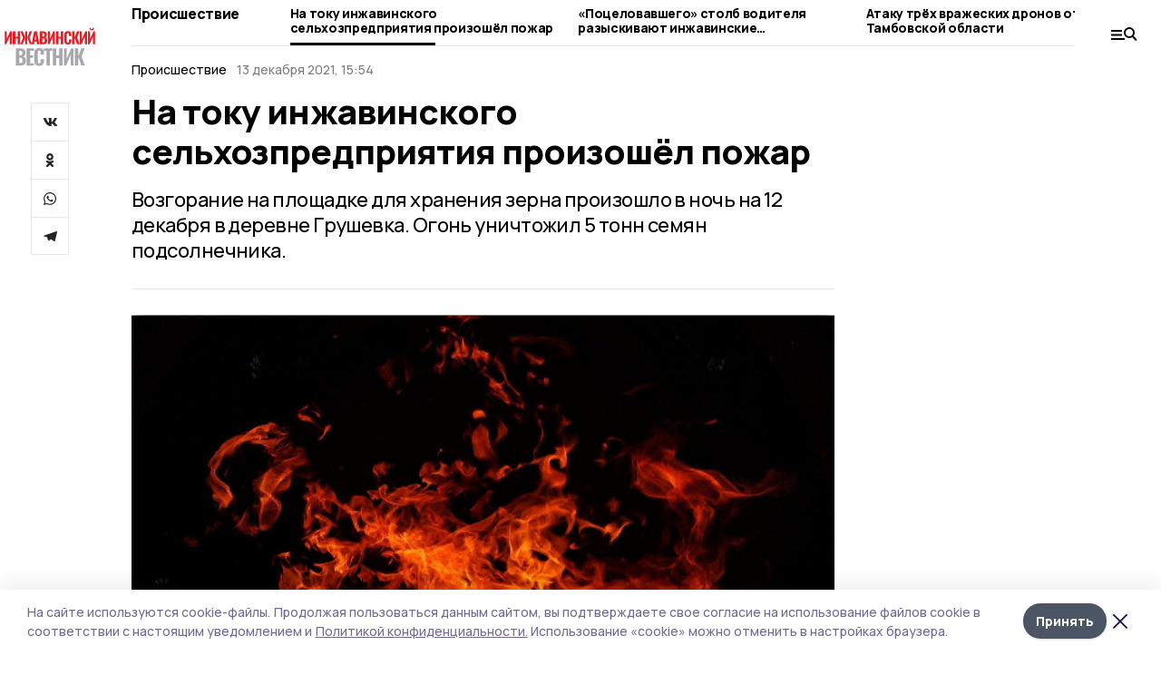

--- FILE ---
content_type: text/html; charset=utf-8
request_url: https://gazetainzhavino.ru/news/incident/2021-12-13/na-toku-inzhavinskogo-selhozpredpriyatiya-proizoshyol-pozhar-124383
body_size: 28238
content:
<!doctype html>
<html data-n-head-ssr lang="ru" data-n-head="%7B%22lang%22:%7B%22ssr%22:%22ru%22%7D%7D">
  <head >
    <title>На току инжавинского сельхозпредприятия произошёл пожар  | Инжавинский вестник</title><meta data-n-head="ssr" charset="utf-8"><meta data-n-head="ssr" data-hid="og:url" property="og:url" content="https://gazetainzhavino.ru/news/incident/2021-12-13/na-toku-inzhavinskogo-selhozpredpriyatiya-proizoshyol-pozhar-124383"><meta data-n-head="ssr" data-hid="og:type" property="og:type" content="article"><meta data-n-head="ssr" name="viewport" content="width=1300"><meta data-n-head="ssr" name="yandex-verification" content="da79751d9d3103da"><meta data-n-head="ssr" name="zen-verification" content=""><meta data-n-head="ssr" name="google-site-verification" content="sq0vDZVfaUC0TbER6hAGBbMNy7f4Tr_HCctQd-gH91g"><meta data-n-head="ssr" data-hid="og:title" property="og:title" content="На току инжавинского сельхозпредприятия произошёл пожар  | Инжавинский вестник"><meta data-n-head="ssr" data-hid="og:description" property="og:description" content="Возгорание на площадке для хранения зерна произошло в ночь на 12 декабря в деревне Грушевка. Огонь уничтожил 5 тонн семян подсолнечника."><meta data-n-head="ssr" data-hid="description" name="description" content="Возгорание на площадке для хранения зерна произошло в ночь на 12 декабря в деревне Грушевка. Огонь уничтожил 5 тонн семян подсолнечника."><meta data-n-head="ssr" data-hid="keywords" name="keywords" content="Инжавинский вестник,gazetainzhavino.ru,Новость,Происшествие,происшествие,пожар"><meta data-n-head="ssr" data-hid="og:image" property="og:image" content="https://api.top68.ru/attachments/a20745488d4988e69b90c60824def3fac560f543/store/crop/81/18/644/429/644/429/0/1151caf13f386d82a9dadde2a7e13b37c9af66f4f723c053c41cdf453467/fire-gc750e29cd_1920.jpg"><link data-n-head="ssr" rel="preconnect" href="https://fonts.gstatic.com"><link data-n-head="ssr" rel="stylesheet" href="https://fonts.googleapis.com/css2?family=Arimo:wght@400;700&amp;family=Inter:wght@400;700&amp;family=Manrope:wght@400;500;600;700;800&amp;family=Montserrat:wght@400;700&amp;display=swap"><link data-n-head="ssr" rel="icon" href="https://api.top68.ru/attachments/9d7a3677cc108be6eea5c6192bc979e4acb5762b/store/3d1af6a1bc7ef3bb799ecdb0cf9695a8d987a855f501837d41645088fd9f/favicon.ico"><link data-n-head="ssr" rel="stylesheet" href="https://fonts.googleapis.com/css2?family=Fira+Sans+Extra+Condensed:wght@800&amp;display=swap"><link data-n-head="ssr" rel="canonical" href="https://gazetainzhavino.ru/news/incident/2021-12-13/na-toku-inzhavinskogo-selhozpredpriyatiya-proizoshyol-pozhar-124383"><script data-n-head="ssr" src="https://yastatic.net/pcode/adfox/loader.js" crossorigin="anonymous"></script><script data-n-head="ssr" type="application/ld+json">{
              "@context": "https://schema.org",
              "@type": "Organization",
              "name": "Инжавинский вестник",
              "url": "https://gazetainzhavino.ru",
              "logo": {
                "@type": "ImageObject",
                "url": "https://api.top68.ru/attachments/6eea165e9ede93c6b6cb607a160b9778988b0081/store/ecc973f9a0cf43207f3c69793294839707906f9aff9aab33c3009f5f47c3/inzhavinskiyvest_d.svg"
              }
          }</script><script data-n-head="ssr" type="text/javascript" src="https://vk.com/js/api/openapi.js?168"></script><script data-n-head="ssr" type="application/ld+json">{
            "@context": "https://schema.org",
            "@type": "NewsArticle",
            "mainEntityOfPage": {
              "@type": "WebPage",
              "@id": "https://gazetainzhavino.ru/news/incident/2021-12-13/na-toku-inzhavinskogo-selhozpredpriyatiya-proizoshyol-pozhar-124383"
            },
            "headline" : "На току инжавинского сельхозпредприятия произошёл пожар ",
            "image": [
              "https://api.top68.ru/attachments/a20745488d4988e69b90c60824def3fac560f543/store/crop/81/18/644/429/644/429/0/1151caf13f386d82a9dadde2a7e13b37c9af66f4f723c053c41cdf453467/fire-gc750e29cd_1920.jpg"
            ],
            "datePublished": "2021-12-13T15:54:03.000+03:00",
            "author": [{"@type":"Person","name":"Инна Гущина"}],
            "publisher": {
              "@type": "Organization",
              "name": "Инжавинский вестник",
              "logo": {
                "@type": "ImageObject",
                "url": "https://api.top68.ru/attachments/6eea165e9ede93c6b6cb607a160b9778988b0081/store/ecc973f9a0cf43207f3c69793294839707906f9aff9aab33c3009f5f47c3/inzhavinskiyvest_d.svg"
              }
            },
            "description": "Возгорание на площадке для хранения зерна произошло в ночь на 12 декабря в деревне Грушевка. Огонь уничтожил 5 тонн семян подсолнечника."
          }</script><link rel="preload" href="/_nuxt/2eeaf0c.js" as="script"><link rel="preload" href="/_nuxt/b02d1a6.js" as="script"><link rel="preload" href="/_nuxt/c25e4f1.js" as="script"><link rel="preload" href="/_nuxt/c16a920.js" as="script"><link rel="preload" href="/_nuxt/7e80cc1.js" as="script"><link rel="preload" href="/_nuxt/5ee2f72.js" as="script"><link rel="preload" href="/_nuxt/eeb2710.js" as="script"><link rel="preload" href="/_nuxt/d503654.js" as="script"><style data-vue-ssr-id="54b08540:0 37e98faf:0 53f61d5f:0 5d3964c8:0 527dd3f5:0 164f9dfa:0 0bc78b3e:0 48139846:0 14071e12:0 5b8441ae:0 7c2dce6c:0 511952ee:0 1221deb2:0 cbba6ba4:0 3014cd2b:0 97470af2:0 6da8a030:0 5cc59a97:0 2a6ac2fc:0 18569bc9:0 3b87a648:0 da892aca:0 8d630b32:0">/*! tailwindcss v2.1.2 | MIT License | https://tailwindcss.com*//*! modern-normalize v1.1.0 | MIT License | https://github.com/sindresorhus/modern-normalize */

/*
Document
========
*/

/**
Use a better box model (opinionated).
*/

*,
::before,
::after {
	box-sizing: border-box;
}

/**
Use a more readable tab size (opinionated).
*/

html {
	-moz-tab-size: 4;
	-o-tab-size: 4;
	   tab-size: 4;
}

/**
1. Correct the line height in all browsers.
2. Prevent adjustments of font size after orientation changes in iOS.
*/

html {
	line-height: 1.15; /* 1 */
	-webkit-text-size-adjust: 100%; /* 2 */
}

/*
Sections
========
*/

/**
Remove the margin in all browsers.
*/

body {
	margin: 0;
}

/**
Improve consistency of default fonts in all browsers. (https://github.com/sindresorhus/modern-normalize/issues/3)
*/

body {
	font-family:
		system-ui,
		-apple-system, /* Firefox supports this but not yet `system-ui` */
		'Segoe UI',
		Roboto,
		Helvetica,
		Arial,
		sans-serif,
		'Apple Color Emoji',
		'Segoe UI Emoji';
}

/*
Grouping content
================
*/

/**
1. Add the correct height in Firefox.
2. Correct the inheritance of border color in Firefox. (https://bugzilla.mozilla.org/show_bug.cgi?id=190655)
*/

hr {
	height: 0; /* 1 */
	color: inherit; /* 2 */
}

/*
Text-level semantics
====================
*/

/**
Add the correct text decoration in Chrome, Edge, and Safari.
*/

abbr[title] {
	-webkit-text-decoration: underline dotted;
	        text-decoration: underline dotted;
}

/**
Add the correct font weight in Edge and Safari.
*/

b,
strong {
	font-weight: bolder;
}

/**
1. Improve consistency of default fonts in all browsers. (https://github.com/sindresorhus/modern-normalize/issues/3)
2. Correct the odd 'em' font sizing in all browsers.
*/

code,
kbd,
samp,
pre {
	font-family:
		ui-monospace,
		SFMono-Regular,
		Consolas,
		'Liberation Mono',
		Menlo,
		monospace; /* 1 */
	font-size: 1em; /* 2 */
}

/**
Add the correct font size in all browsers.
*/

small {
	font-size: 80%;
}

/**
Prevent 'sub' and 'sup' elements from affecting the line height in all browsers.
*/

sub,
sup {
	font-size: 75%;
	line-height: 0;
	position: relative;
	vertical-align: baseline;
}

sub {
	bottom: -0.25em;
}

sup {
	top: -0.5em;
}

/*
Tabular data
============
*/

/**
1. Remove text indentation from table contents in Chrome and Safari. (https://bugs.chromium.org/p/chromium/issues/detail?id=999088, https://bugs.webkit.org/show_bug.cgi?id=201297)
2. Correct table border color inheritance in all Chrome and Safari. (https://bugs.chromium.org/p/chromium/issues/detail?id=935729, https://bugs.webkit.org/show_bug.cgi?id=195016)
*/

table {
	text-indent: 0; /* 1 */
	border-color: inherit; /* 2 */
}

/*
Forms
=====
*/

/**
1. Change the font styles in all browsers.
2. Remove the margin in Firefox and Safari.
*/

button,
input,
optgroup,
select,
textarea {
	font-family: inherit; /* 1 */
	font-size: 100%; /* 1 */
	line-height: 1.15; /* 1 */
	margin: 0; /* 2 */
}

/**
Remove the inheritance of text transform in Edge and Firefox.
1. Remove the inheritance of text transform in Firefox.
*/

button,
select { /* 1 */
	text-transform: none;
}

/**
Correct the inability to style clickable types in iOS and Safari.
*/

button,
[type='button'],
[type='reset'],
[type='submit'] {
	-webkit-appearance: button;
}

/**
Remove the inner border and padding in Firefox.
*/

::-moz-focus-inner {
	border-style: none;
	padding: 0;
}

/**
Restore the focus styles unset by the previous rule.
*/

:-moz-focusring {
	outline: 1px dotted ButtonText;
}

/**
Remove the additional ':invalid' styles in Firefox.
See: https://github.com/mozilla/gecko-dev/blob/2f9eacd9d3d995c937b4251a5557d95d494c9be1/layout/style/res/forms.css#L728-L737
*/

:-moz-ui-invalid {
	box-shadow: none;
}

/**
Remove the padding so developers are not caught out when they zero out 'fieldset' elements in all browsers.
*/

legend {
	padding: 0;
}

/**
Add the correct vertical alignment in Chrome and Firefox.
*/

progress {
	vertical-align: baseline;
}

/**
Correct the cursor style of increment and decrement buttons in Safari.
*/

::-webkit-inner-spin-button,
::-webkit-outer-spin-button {
	height: auto;
}

/**
1. Correct the odd appearance in Chrome and Safari.
2. Correct the outline style in Safari.
*/

[type='search'] {
	-webkit-appearance: textfield; /* 1 */
	outline-offset: -2px; /* 2 */
}

/**
Remove the inner padding in Chrome and Safari on macOS.
*/

::-webkit-search-decoration {
	-webkit-appearance: none;
}

/**
1. Correct the inability to style clickable types in iOS and Safari.
2. Change font properties to 'inherit' in Safari.
*/

::-webkit-file-upload-button {
	-webkit-appearance: button; /* 1 */
	font: inherit; /* 2 */
}

/*
Interactive
===========
*/

/*
Add the correct display in Chrome and Safari.
*/

summary {
	display: list-item;
}/**
 * Manually forked from SUIT CSS Base: https://github.com/suitcss/base
 * A thin layer on top of normalize.css that provides a starting point more
 * suitable for web applications.
 */

/**
 * Removes the default spacing and border for appropriate elements.
 */

blockquote,
dl,
dd,
h1,
h2,
h3,
h4,
h5,
h6,
hr,
figure,
p,
pre {
  margin: 0;
}

button {
  background-color: transparent;
  background-image: none;
}

/**
 * Work around a Firefox/IE bug where the transparent `button` background
 * results in a loss of the default `button` focus styles.
 */

button:focus {
  outline: 1px dotted;
  outline: 5px auto -webkit-focus-ring-color;
}

fieldset {
  margin: 0;
  padding: 0;
}

ol,
ul {
  list-style: none;
  margin: 0;
  padding: 0;
}

/**
 * Tailwind custom reset styles
 */

/**
 * 1. Use the user's configured `sans` font-family (with Tailwind's default
 *    sans-serif font stack as a fallback) as a sane default.
 * 2. Use Tailwind's default "normal" line-height so the user isn't forced
 *    to override it to ensure consistency even when using the default theme.
 */

html {
  font-family: Manrope, sans-serif; /* 1 */
  line-height: 1.5; /* 2 */
}


/**
 * Inherit font-family and line-height from `html` so users can set them as
 * a class directly on the `html` element.
 */

body {
  font-family: inherit;
  line-height: inherit;
}

/**
 * 1. Prevent padding and border from affecting element width.
 *
 *    We used to set this in the html element and inherit from
 *    the parent element for everything else. This caused issues
 *    in shadow-dom-enhanced elements like <details> where the content
 *    is wrapped by a div with box-sizing set to `content-box`.
 *
 *    https://github.com/mozdevs/cssremedy/issues/4
 *
 *
 * 2. Allow adding a border to an element by just adding a border-width.
 *
 *    By default, the way the browser specifies that an element should have no
 *    border is by setting it's border-style to `none` in the user-agent
 *    stylesheet.
 *
 *    In order to easily add borders to elements by just setting the `border-width`
 *    property, we change the default border-style for all elements to `solid`, and
 *    use border-width to hide them instead. This way our `border` utilities only
 *    need to set the `border-width` property instead of the entire `border`
 *    shorthand, making our border utilities much more straightforward to compose.
 *
 *    https://github.com/tailwindcss/tailwindcss/pull/116
 */

*,
::before,
::after {
  box-sizing: border-box; /* 1 */
  border-width: 0; /* 2 */
  border-style: solid; /* 2 */
  border-color: #e5e7eb; /* 2 */
}

/*
 * Ensure horizontal rules are visible by default
 */

hr {
  border-top-width: 1px;
}

/**
 * Undo the `border-style: none` reset that Normalize applies to images so that
 * our `border-{width}` utilities have the expected effect.
 *
 * The Normalize reset is unnecessary for us since we default the border-width
 * to 0 on all elements.
 *
 * https://github.com/tailwindcss/tailwindcss/issues/362
 */

img {
  border-style: solid;
}

textarea {
  resize: vertical;
}

input::-moz-placeholder, textarea::-moz-placeholder {
  opacity: 1;
  color: #9ca3af;
}

input:-ms-input-placeholder, textarea:-ms-input-placeholder {
  opacity: 1;
  color: #9ca3af;
}

input::placeholder,
textarea::placeholder {
  opacity: 1;
  color: #9ca3af;
}

button,
[role="button"] {
  cursor: pointer;
}

table {
  border-collapse: collapse;
}

h1,
h2,
h3,
h4,
h5,
h6 {
  font-size: inherit;
  font-weight: inherit;
}

/**
 * Reset links to optimize for opt-in styling instead of
 * opt-out.
 */

a {
  color: inherit;
  text-decoration: inherit;
}

/**
 * Reset form element properties that are easy to forget to
 * style explicitly so you don't inadvertently introduce
 * styles that deviate from your design system. These styles
 * supplement a partial reset that is already applied by
 * normalize.css.
 */

button,
input,
optgroup,
select,
textarea {
  padding: 0;
  line-height: inherit;
  color: inherit;
}

/**
 * Use the configured 'mono' font family for elements that
 * are expected to be rendered with a monospace font, falling
 * back to the system monospace stack if there is no configured
 * 'mono' font family.
 */

pre,
code,
kbd,
samp {
  font-family: ui-monospace, SFMono-Regular, Menlo, Monaco, Consolas, "Liberation Mono", "Courier New", monospace;
}

/**
 * Make replaced elements `display: block` by default as that's
 * the behavior you want almost all of the time. Inspired by
 * CSS Remedy, with `svg` added as well.
 *
 * https://github.com/mozdevs/cssremedy/issues/14
 */

img,
svg,
video,
canvas,
audio,
iframe,
embed,
object {
  display: block;
  vertical-align: middle;
}

/**
 * Constrain images and videos to the parent width and preserve
 * their intrinsic aspect ratio.
 *
 * https://github.com/mozdevs/cssremedy/issues/14
 */

img,
video {
  max-width: 100%;
  height: auto;
}*{--tw-shadow:0 0 #0000;--tw-ring-inset:var(--tw-empty,/*!*/ /*!*/);--tw-ring-offset-width:0px;--tw-ring-offset-color:#fff;--tw-ring-color:rgba(59, 130, 246, 0.5);--tw-ring-offset-shadow:0 0 #0000;--tw-ring-shadow:0 0 #0000;}.pointer-events-none{pointer-events:none;}.relative{position:relative;}.absolute{position:absolute;}.sticky{position:sticky;}.static{position:static;}.fixed{position:fixed;}.left-0{left:0px;}.top-0{top:0px;}.top-4{top:1rem;}.right-2{right:0.5rem;}.right-4{right:1rem;}.bottom-0{bottom:0px;}.right-8{right:2rem;}.left-auto{left:auto;}.right-0{right:0px;}.left-6{left:1.5rem;}.bottom-6{bottom:1.5rem;}.-right-10{right:-2.5rem;}.-left-10{left:-2.5rem;}.top-14{top:3.5rem;}.top-2{top:0.5rem;}.right-5{right:1.25rem;}.bottom-5{bottom:1.25rem;}.left-2{left:0.5rem;}.bottom-2{bottom:0.5rem;}.-right-6{right:-1.5rem;}.-left-6{left:-1.5rem;}.left-4{left:1rem;}.bottom-4{bottom:1rem;}.right-6{right:1.5rem;}.bottom-8{bottom:2rem;}.top-6{top:1.5rem;}.top-3{top:0.75rem;}.z-50{z-index:50;}.z-10{z-index:10;}.m-4{margin:1rem;}.m-5{margin:1.25rem;}.m-0{margin:0px;}.m-6{margin:1.5rem;}.m-10{margin:2.5rem;}.my-6{margin-top:1.5rem;margin-bottom:1.5rem;}.mx-auto{margin-left:auto;margin-right:auto;}.mx-9{margin-left:2.25rem;margin-right:2.25rem;}.-mx-4{margin-left:-1rem;margin-right:-1rem;}.my-4{margin-top:1rem;margin-bottom:1rem;}.my-2{margin-top:0.5rem;margin-bottom:0.5rem;}.my-0{margin-top:0px;margin-bottom:0px;}.my-8{margin-top:2rem;margin-bottom:2rem;}.mx-5{margin-left:1.25rem;margin-right:1.25rem;}.-mx-8{margin-left:-2rem;margin-right:-2rem;}.mx-4{margin-left:1rem;margin-right:1rem;}.mx-0{margin-left:0px;margin-right:0px;}.mx-3{margin-left:0.75rem;margin-right:0.75rem;}.my-5{margin-top:1.25rem;margin-bottom:1.25rem;}.my-12{margin-top:3rem;margin-bottom:3rem;}.mx-14{margin-left:3.5rem;margin-right:3.5rem;}.-mx-6{margin-left:-1.5rem;margin-right:-1.5rem;}.-mx-11{margin-left:-2.75rem;margin-right:-2.75rem;}.mr-2{margin-right:0.5rem;}.mb-3{margin-bottom:0.75rem;}.mb-2{margin-bottom:0.5rem;}.mt-2{margin-top:0.5rem;}.mb-6{margin-bottom:1.5rem;}.mt-20{margin-top:5rem;}.mb-5{margin-bottom:1.25rem;}.mb-0{margin-bottom:0px;}.mr-4{margin-right:1rem;}.mb-1{margin-bottom:0.25rem;}.mb-10{margin-bottom:2.5rem;}.mb-12{margin-bottom:3rem;}.mr-3{margin-right:0.75rem;}.ml-auto{margin-left:auto;}.-mt-1{margin-top:-0.25rem;}.mr-10{margin-right:2.5rem;}.mb-4{margin-bottom:1rem;}.mb-8{margin-bottom:2rem;}.mt-1{margin-top:0.25rem;}.mt-4{margin-top:1rem;}.mt-6{margin-top:1.5rem;}.mr-5{margin-right:1.25rem;}.mt-8{margin-top:2rem;}.-mr-4{margin-right:-1rem;}.mr-0{margin-right:0px;}.mr-9{margin-right:2.25rem;}.mr-16{margin-right:4rem;}.mt-10{margin-top:2.5rem;}.mr-1{margin-right:0.25rem;}.mr-6{margin-right:1.5rem;}.mt-5{margin-top:1.25rem;}.mt-3{margin-top:0.75rem;}.-mt-6{margin-top:-1.5rem;}.mr-8{margin-right:2rem;}.mb-7{margin-bottom:1.75rem;}.mt-0{margin-top:0px;}.ml-4{margin-left:1rem;}.mb-9{margin-bottom:2.25rem;}.ml-5{margin-left:1.25rem;}.mr-12{margin-right:3rem;}.mr-14{margin-right:3.5rem;}.ml-0{margin-left:0px;}.mt-16{margin-top:4rem;}.ml-10{margin-left:2.5rem;}.ml-12{margin-left:3rem;}.-ml-4{margin-left:-1rem;}.block{display:block;}.inline-block{display:inline-block;}.flex{display:flex;}.table{display:table;}.\!table{display:table !important;}.grid{display:grid;}.hidden{display:none;}.h-0{height:0px;}.h-full{height:100%;}.h-auto{height:auto;}.h-12{height:3rem;}.h-screen{height:100vh;}.w-full{width:100%;}.w-auto{width:auto;}.w-16{width:4rem;}.w-1\/4{width:25%;}.w-3\/4{width:75%;}.w-1\/2{width:50%;}.min-w-full{min-width:100%;}.max-w-full{max-width:100%;}.flex-shrink-0{flex-shrink:0;}.flex-grow-0{flex-grow:0;}.border-collapse{border-collapse:collapse;}.transform{--tw-translate-x:0;--tw-translate-y:0;--tw-rotate:0;--tw-skew-x:0;--tw-skew-y:0;--tw-scale-x:1;--tw-scale-y:1;transform:translateX(var(--tw-translate-x)) translateY(var(--tw-translate-y)) rotate(var(--tw-rotate)) skewX(var(--tw-skew-x)) skewY(var(--tw-skew-y)) scaleX(var(--tw-scale-x)) scaleY(var(--tw-scale-y));}.cursor-pointer{cursor:pointer;}.appearance-none{-webkit-appearance:none;-moz-appearance:none;appearance:none;}.grid-cols-3{grid-template-columns:repeat(3, minmax(0, 1fr));}.grid-cols-1{grid-template-columns:repeat(1, minmax(0, 1fr));}.grid-cols-2{grid-template-columns:repeat(2, minmax(0, 1fr));}.grid-cols-4{grid-template-columns:repeat(4, minmax(0, 1fr));}.flex-col{flex-direction:column;}.flex-wrap{flex-wrap:wrap;}.flex-nowrap{flex-wrap:nowrap;}.items-center{align-items:center;}.items-end{align-items:flex-end;}.justify-between{justify-content:space-between;}.justify-center{justify-content:center;}.justify-end{justify-content:flex-end;}.gap-3{gap:0.75rem;}.gap-10{gap:2.5rem;}.gap-5{gap:1.25rem;}.gap-6{gap:1.5rem;}.gap-14{gap:3.5rem;}.gap-4{gap:1rem;}.gap-2{gap:0.5rem;}.gap-16{gap:4rem;}.gap-9{gap:2.25rem;}.gap-8{gap:2rem;}.gap-12{gap:3rem;}.gap-1{gap:0.25rem;}.gap-7{gap:1.75rem;}.overflow-hidden{overflow:hidden;}.overflow-auto{overflow:auto;}.overflow-visible{overflow:visible;}.whitespace-nowrap{white-space:nowrap;}.break-all{word-break:break-all;}.rounded-none{border-radius:0px;}.rounded-full{border-radius:9999px;}.rounded{border-radius:0.25rem;}.rounded-lg{border-radius:0.5rem;}.rounded-2xl{border-radius:1rem;}.rounded-3xl{border-radius:1.5rem;}.border{border-width:1px;}.border-4{border-width:4px;}.border-b{border-bottom-width:1px;}.border-t{border-top-width:1px;}.border-none{border-style:none;}.border-dashed{border-style:dashed;}.border-black{--tw-border-opacity:1;border-color:rgba(0, 0, 0, var(--tw-border-opacity));}.border-blue-500{--tw-border-opacity:1;border-color:rgba(59, 130, 246, var(--tw-border-opacity));}.bg-gray-200{--tw-bg-opacity:1;background-color:rgba(229, 231, 235, var(--tw-bg-opacity));}.bg-white{--tw-bg-opacity:1;background-color:rgba(255, 255, 255, var(--tw-bg-opacity));}.bg-gray-100{--tw-bg-opacity:1;background-color:rgba(243, 244, 246, var(--tw-bg-opacity));}.bg-black{--tw-bg-opacity:1;background-color:rgba(0, 0, 0, var(--tw-bg-opacity));}.bg-gray-600{--tw-bg-opacity:1;background-color:rgba(75, 85, 99, var(--tw-bg-opacity));}.bg-gray-50{--tw-bg-opacity:1;background-color:rgba(249, 250, 251, var(--tw-bg-opacity));}.bg-transparent{background-color:transparent;}.bg-cover{background-size:cover;}.bg-center{background-position:center;}.bg-top{background-position:top;}.bg-no-repeat{background-repeat:no-repeat;}.object-contain{-o-object-fit:contain;object-fit:contain;}.object-cover{-o-object-fit:cover;object-fit:cover;}.object-center{-o-object-position:center;object-position:center;}.p-6{padding:1.5rem;}.p-4{padding:1rem;}.p-2{padding:0.5rem;}.p-3{padding:0.75rem;}.p-8{padding:2rem;}.p-0{padding:0px;}.p-5{padding:1.25rem;}.p-11{padding:2.75rem;}.py-5{padding-top:1.25rem;padding-bottom:1.25rem;}.px-0{padding-left:0px;padding-right:0px;}.px-4{padding-left:1rem;padding-right:1rem;}.py-1{padding-top:0.25rem;padding-bottom:0.25rem;}.px-20{padding-left:5rem;padding-right:5rem;}.px-5{padding-left:1.25rem;padding-right:1.25rem;}.py-4{padding-top:1rem;padding-bottom:1rem;}.px-6{padding-left:1.5rem;padding-right:1.5rem;}.py-3{padding-top:0.75rem;padding-bottom:0.75rem;}.py-6{padding-top:1.5rem;padding-bottom:1.5rem;}.px-2{padding-left:0.5rem;padding-right:0.5rem;}.py-2{padding-top:0.5rem;padding-bottom:0.5rem;}.px-3{padding-left:0.75rem;padding-right:0.75rem;}.px-8{padding-left:2rem;padding-right:2rem;}.px-7{padding-left:1.75rem;padding-right:1.75rem;}.px-12{padding-left:3rem;padding-right:3rem;}.pt-2{padding-top:0.5rem;}.pb-3{padding-bottom:0.75rem;}.pt-3{padding-top:0.75rem;}.pb-5{padding-bottom:1.25rem;}.pb-6{padding-bottom:1.5rem;}.pt-4{padding-top:1rem;}.pb-2{padding-bottom:0.5rem;}.pt-6{padding-top:1.5rem;}.pl-4{padding-left:1rem;}.pb-12{padding-bottom:3rem;}.pl-12{padding-left:3rem;}.pr-4{padding-right:1rem;}.pb-1{padding-bottom:0.25rem;}.pb-0{padding-bottom:0px;}.pb-7{padding-bottom:1.75rem;}.pb-4{padding-bottom:1rem;}.pr-6{padding-right:1.5rem;}.pb-8{padding-bottom:2rem;}.pt-5{padding-top:1.25rem;}.pt-0{padding-top:0px;}.pb-10{padding-bottom:2.5rem;}.pt-8{padding-top:2rem;}.pl-8{padding-left:2rem;}.pt-1{padding-top:0.25rem;}.pl-3{padding-left:0.75rem;}.pl-6{padding-left:1.5rem;}.text-center{text-align:center;}.text-left{text-align:left;}.font-sans{font-family:Manrope, sans-serif;}.font-serif{font-family:ui-serif, Georgia, Cambria, "Times New Roman", Times, serif;}.text-xs{font-size:11px;}.text-base{font-size:14px;}.text-2xl{font-size:22px;}.text-lg{font-size:16px;}.text-3xl{font-size:28px;}.text-xl{font-size:18px;}.text-sm{font-size:12px;}.text-4xl{font-size:38px;}.font-bold{font-weight:800;}.font-semibold{font-weight:600;}.font-medium{font-weight:500;}.font-normal{font-weight:500;}.leading-tight{line-height:1.16;}.leading-none{line-height:1;}.leading-relaxed{line-height:1.55;}.leading-6{line-height:1.5rem;}.leading-normal{line-height:1.29;}.tracking-tight{letter-spacing:-0.025em;}.text-black{--tw-text-opacity:1;color:rgba(0, 0, 0, var(--tw-text-opacity));}.text-white{--tw-text-opacity:1;color:rgba(255, 255, 255, var(--tw-text-opacity));}.text-blue-500{--tw-text-opacity:1;color:rgba(59, 130, 246, var(--tw-text-opacity));}.text-gray-600{--tw-text-opacity:1;color:rgba(75, 85, 99, var(--tw-text-opacity));}.underline{text-decoration:underline;}.placeholder-black::-moz-placeholder{--tw-placeholder-opacity:1;color:rgba(0, 0, 0, var(--tw-placeholder-opacity));}.placeholder-black:-ms-input-placeholder{--tw-placeholder-opacity:1;color:rgba(0, 0, 0, var(--tw-placeholder-opacity));}.placeholder-black::placeholder{--tw-placeholder-opacity:1;color:rgba(0, 0, 0, var(--tw-placeholder-opacity));}.opacity-40{opacity:0.4;}.opacity-25{opacity:0.25;}.opacity-100{opacity:1;}.opacity-50{opacity:0.5;}.opacity-0{opacity:0;}.opacity-60{opacity:0.6;}.opacity-90{opacity:0.9;}.opacity-70{opacity:0.7;}.opacity-30{opacity:0.3;}.shadow-none{--tw-shadow:0 0 #0000;box-shadow:var(--tw-ring-offset-shadow, 0 0 #0000), var(--tw-ring-shadow, 0 0 #0000), var(--tw-shadow);}.shadow{--tw-shadow:0 1px 3px 0 rgba(0, 0, 0, 0.1), 0 1px 2px 0 rgba(0, 0, 0, 0.06);box-shadow:var(--tw-ring-offset-shadow, 0 0 #0000), var(--tw-ring-shadow, 0 0 #0000), var(--tw-shadow);}.shadow-xl{--tw-shadow:0 20px 25px -5px rgba(0, 0, 0, 0.1), 0 10px 10px -5px rgba(0, 0, 0, 0.04);box-shadow:var(--tw-ring-offset-shadow, 0 0 #0000), var(--tw-ring-shadow, 0 0 #0000), var(--tw-shadow);}.shadow-2xl{--tw-shadow:0 25px 50px -12px rgba(0, 0, 0, 0.25);box-shadow:var(--tw-ring-offset-shadow, 0 0 #0000), var(--tw-ring-shadow, 0 0 #0000), var(--tw-shadow);}.outline-none{outline:2px solid transparent;outline-offset:2px;}.filter{--tw-blur:var(--tw-empty,/*!*/ /*!*/);--tw-brightness:var(--tw-empty,/*!*/ /*!*/);--tw-contrast:var(--tw-empty,/*!*/ /*!*/);--tw-grayscale:var(--tw-empty,/*!*/ /*!*/);--tw-hue-rotate:var(--tw-empty,/*!*/ /*!*/);--tw-invert:var(--tw-empty,/*!*/ /*!*/);--tw-saturate:var(--tw-empty,/*!*/ /*!*/);--tw-sepia:var(--tw-empty,/*!*/ /*!*/);--tw-drop-shadow:var(--tw-empty,/*!*/ /*!*/);filter:var(--tw-blur) var(--tw-brightness) var(--tw-contrast) var(--tw-grayscale) var(--tw-hue-rotate) var(--tw-invert) var(--tw-saturate) var(--tw-sepia) var(--tw-drop-shadow);}.blur{--tw-blur:blur(8px);}.transition{transition-property:background-color, border-color, color, fill, stroke, opacity, box-shadow, transform, filter, -webkit-backdrop-filter;transition-property:background-color, border-color, color, fill, stroke, opacity, box-shadow, transform, filter, backdrop-filter;transition-property:background-color, border-color, color, fill, stroke, opacity, box-shadow, transform, filter, backdrop-filter, -webkit-backdrop-filter;transition-timing-function:cubic-bezier(0.4, 0, 0.2, 1);transition-duration:150ms;}.transition-opacity{transition-property:opacity;transition-timing-function:cubic-bezier(0.4, 0, 0.2, 1);transition-duration:150ms;}.duration-300{transition-duration:300ms;}.duration-200{transition-duration:200ms;}.hover\:bg-gray-50:hover{--tw-bg-opacity:1;background-color:rgba(249, 250, 251, var(--tw-bg-opacity));}.hover\:bg-white:hover{--tw-bg-opacity:1;background-color:rgba(255, 255, 255, var(--tw-bg-opacity));}.hover\:underline:hover{text-decoration:underline;}.hover\:opacity-80:hover{opacity:0.8;}.hover\:opacity-100:hover{opacity:1;}
.bg-img{position:relative;height:0px;--tw-bg-opacity:1;background-color:rgba(229, 231, 235, var(--tw-bg-opacity));background-size:cover;padding-bottom:67%}.bg-img img{position:absolute;height:100%;width:100%;-o-object-fit:cover;object-fit:cover}.cm-button{cursor:pointer;padding:0.75rem;font-weight:800;--tw-text-opacity:1;color:rgba(255, 255, 255, var(--tw-text-opacity));background:#6a95bc}.cm-button.__lg{padding-left:1.5rem;font-size:20px}.cm-title{margin-bottom:0.5rem;font-weight:800;letter-spacing:-0.025em;font-size:20px}.cm-subtitle{margin-bottom:0.75rem;font-weight:800;letter-spacing:-0.025em;font-size:20px}.cm-lead{margin-bottom:1rem;font-size:16px;letter-spacing:-0.025em}.cm-meta{margin-bottom:1rem}.cm-meta a, .cm-meta span{margin-right:0.75rem}.cm-meta a:last-child, .cm-meta span:last-child{opacity:0.5}body:not(.desktop) .mobile-cols{display:grid;gap:0.5rem;grid-template-columns:28px 1fr}body.desktop .cm-title{margin-bottom:1.25rem;font-size:38px;line-height:1.16}body.desktop .cm-subtitle{font-size:28px}body.desktop .cm-lead{margin-bottom:2rem;font-size:22px}body.desktop .cm-button.__lg{padding-left:1.75rem;font-size:28px}body.desktop div.cols.section{display:grid;grid-template-columns:775px 240px;gap:25px}body.desktop div.cols.section.mb-0{margin-bottom:0px}body.desktop section.cols{display:grid;grid-template-columns:775px 240px;gap:25px}body.desktop section.cols.mb-0{margin-bottom:0px}.f-label{margin-bottom:1.5rem;display:block}.f-title{margin-bottom:0.5rem;font-size:16px;font-weight:400}.f-input{display:block;width:100%;-webkit-appearance:none;-moz-appearance:none;appearance:none;border-radius:0px;padding-left:1.25rem;padding-right:1.25rem;padding-top:1rem;padding-bottom:1rem;font-size:16px;background:#eeeef1;font-weight:700}.f-input[type=email]{color:#5681a8}select.f-input{background:#eeeef1 calc(100% - 20px) 50% url([data-uri]) no-repeat}.f-checkbox, .f-radio{cursor:pointer;-webkit-appearance:none;-moz-appearance:none;appearance:none;border-radius:0px}.f-checkbox,.f-radio{width:20px;height:20px;flex:0 0 auto;background:url([data-uri])}.f-checkbox.__active,.f-checkbox:checked,.f-radio.__active,.f-radio:checked{background:url([data-uri])}.f-radio{background:url([data-uri])}.f-radio.__active,.f-radio:checked{background:url([data-uri])}.f-checkbox-label, .f-radio-label{margin-bottom:1.5rem;display:flex;align-items:center}.f-checkbox-title, .f-radio-title{margin-left:1rem;font-size:16px}body.desktop .f-title{margin-bottom:1rem;font-size:18px}body.desktop .f-checkbox-title, body.desktop .f-input, body.desktop .f-radio-title{font-size:18px}.fade-enter, .fade-leave-to{opacity:0}.fade-enter-active,.fade-leave-active{transition:opacity .2s ease}.fade-up-enter-active,.fade-up-leave-active{transition:all .35s}.fade-up-enter, .fade-up-leave-to{opacity:0}.fade-up-enter,.fade-up-leave-to{transform:translateY(-20px)}html{font-size:14px;font-weight:500;line-height:1.29;--block-width:700px;--active-color:#dce2ed}html.locked{overflow:hidden}ul{margin-left:2rem;list-style-type:disc}ol{margin-left:2rem;list-style-type:decimal}.container{padding-left:1rem;padding-right:1rem}iframe, img, video{max-width:100%}[lazy=error]{background-position:50%!important;background-size:60px!important;background-repeat:no-repeat!important}body.desktop .container{margin-left:auto;margin-right:auto;padding-left:0px;padding-right:0px;width:1220px}body.desktop [lazy=error]{background-size:80px!important}
.nuxt-progress{position:fixed;top:0;left:0;right:0;height:2px;width:0;opacity:1;transition:width .1s,opacity .4s;background-color:var(--active-color);z-index:999999}.nuxt-progress.nuxt-progress-notransition{transition:none}.nuxt-progress-failed{background-color:red}
.page[data-v-be8820c2]{min-height:100vh}.top-banner[data-v-be8820c2]{margin-left:auto;margin-right:auto;width:300px}body.desktop .top-banner[data-v-be8820c2]{width:1250px}body.desktop .page[data-v-be8820c2]{display:grid;grid-template-columns:50px 1040px 50px;gap:40px}body.desktop .page.__local[data-v-be8820c2]{grid-template-columns:100px 1040px 50px;width:1270px}body.desktop .page.__local .logo[data-v-be8820c2]{width:100%}body.desktop .logo-container[data-v-be8820c2], body.desktop .menu-trigger[data-v-be8820c2]{position:sticky}body.desktop .logo-container[data-v-be8820c2],body.desktop .menu-trigger[data-v-be8820c2]{top:30px;margin-top:30px}body.desktop .logo[data-v-be8820c2]{margin-left:auto;margin-right:auto;display:block;width:42px;margin-bottom:40px}
.bnr[data-v-79f9e22a]{margin-left:auto;margin-right:auto;width:300px}.bnr[data-v-79f9e22a]:not(:empty){margin-bottom:1rem}.bnr-container.mb-0 .bnr[data-v-79f9e22a]{margin-bottom:0}body.desktop .bnr[data-v-79f9e22a]{width:auto}
.lightning[data-v-92ba7552]{display:block;padding-top:0.5rem;padding-bottom:0.75rem;text-align:center;background:var(--active-color)}.rubric[data-v-92ba7552]{font-size:11px}.title[data-v-92ba7552]{margin-left:auto;margin-right:auto;font-weight:800;line-height:1.16;max-width:80%}body.desktop .lightning[data-v-92ba7552]{padding-top:0.75rem;padding-bottom:1.25rem}body.desktop .rubric[data-v-92ba7552]{font-size:14px}body.desktop .title[data-v-92ba7552]{font-size:22px;max-width:500px}
a[data-v-2a55e268]{display:inline-block}img[data-v-2a55e268]{width:28px}img.__local[data-v-2a55e268]{width:auto;max-height:50px}body.desktop img[data-v-2a55e268]{width:auto}body.desktop img.__local[data-v-2a55e268]{width:100%}
.share[data-v-4d069d78]{margin-left:auto;margin-right:auto;width:42px}a[data-v-4d069d78]{display:block;cursor:pointer;border-width:1px;background-position:center;background-repeat:no-repeat;border-bottom-width:0;height:42px}a[data-v-4d069d78]:last-child{border-bottom-width:1px}.vk[data-v-4d069d78]{background-image:url(/_nuxt/img/vk.a3fc87d.svg)}.fb[data-v-4d069d78]{background-image:url([data-uri])}.ok[data-v-4d069d78]{background-image:url(/_nuxt/img/ok.480e53f.svg)}.wa[data-v-4d069d78]{background-image:url(/_nuxt/img/wa.f2f254d.svg)}.tg[data-v-4d069d78]{background-image:url([data-uri])}.share.__dark a[data-v-4d069d78]{border-color:#828282}.share.__dark .vk[data-v-4d069d78]{background-image:url(/_nuxt/img/vk-white.dc41d20.svg)}.share.__dark .fb[data-v-4d069d78]{background-image:url([data-uri])}.share.__dark .ok[data-v-4d069d78]{background-image:url(/_nuxt/img/ok-white.c2036d3.svg)}.share.__dark .wa[data-v-4d069d78]{background-image:url(/_nuxt/img/wa-white.e567518.svg)}.share.__dark .tg[data-v-4d069d78]{background-image:url([data-uri])}.share.__top-matter-mobile[data-v-4d069d78]{width:32px}.share.__top-matter-mobile a[data-v-4d069d78]{height:36px}
.banner-after-matter[data-v-2522710a]{margin-left:auto;margin-right:auto;width:300px}body.desktop .banner-after-matter[data-v-2522710a]{width:1040px}
.top[data-v-2203e918]{margin-bottom:1rem;display:flex;overflow:auto;border-bottom-width:1px;padding-bottom:0.5rem}.top[data-v-2203e918]::-webkit-scrollbar{height:5px}.top[data-v-2203e918]::-webkit-scrollbar-thumb{--tw-bg-opacity:1;background-color:rgba(209, 213, 219, var(--tw-bg-opacity))}.top[data-v-2203e918]::-webkit-scrollbar-track{--tw-bg-opacity:1;background-color:rgba(243, 244, 246, var(--tw-bg-opacity))}.top .item[data-v-2203e918]{margin-right:2rem;cursor:pointer;white-space:nowrap;padding-bottom:1.5rem;font-weight:800;letter-spacing:-0.025em;opacity:0.25;font-size:28px}.top .item.__active[data-v-2203e918]{opacity:1;border-bottom:3px solid #000}.top .switch[data-v-2203e918]{margin-left:auto;margin-top:0.5rem;flex-shrink:0;cursor:pointer;width:18px;height:18px;background:url([data-uri])}.top .switch.__list[data-v-2203e918]{background:url([data-uri])}.popup[data-v-2203e918]{position:fixed;left:0px;top:0px;display:flex;height:100%;width:100%;align-items:flex-end;justify-content:flex-end;padding:0.75rem;z-index:5;background:rgba(0,0,0,.5647058823529412)}.popup .content[data-v-2203e918]{overflow:auto;--tw-bg-opacity:1;background-color:rgba(255, 255, 255, var(--tw-bg-opacity));width:1020px;height:calc(100vh - 200px);max-height:730px;min-height:600px;padding:18px 120px 0}.trigger[data-v-2203e918]{position:fixed;right:1.25rem;bottom:1.25rem;display:flex;cursor:pointer;justify-content:space-between;--tw-bg-opacity:1;background-color:rgba(255, 255, 255, var(--tw-bg-opacity));padding:0.5rem;font-size:12px;font-weight:800;z-index:5;border-bottom:6px solid #000;width:90px}.trigger .close[data-v-2203e918]{width:12px;height:12px;background:url([data-uri]) bottom no-repeat}.cols[data-v-2203e918]{margin-top:2rem;margin-bottom:2rem;display:grid;grid-template-columns:repeat(4, minmax(0, 1fr));gap:1.5rem;border-top-width:1px;padding-top:1.5rem;font-size:22px}.cols.__1[data-v-2203e918]{grid-template-columns:repeat(1, minmax(0, 1fr))}.cols.__2[data-v-2203e918]{grid-template-columns:repeat(2, minmax(0, 1fr))}.cols.__3[data-v-2203e918]{grid-template-columns:repeat(3, minmax(0, 1fr))}.col-title[data-v-2203e918]{margin-bottom:0.75rem;font-weight:700}.col-link[data-v-2203e918]{margin-bottom:0.5rem;font-weight:500;opacity:0.5}
.top-matters[data-v-66860744]{position:sticky;top:0px;margin-left:-1rem;margin-right:-1rem;margin-bottom:0.5rem;border-bottom-width:1px;--tw-bg-opacity:1;background-color:rgba(255, 255, 255, var(--tw-bg-opacity));padding-left:1rem;padding-top:0.5rem;font-weight:800;letter-spacing:-0.025em;z-index:3;line-height:16px}.top-matters.red[data-v-66860744]{background:#eddcdf}.top-matters.blue[data-v-66860744]{background:#dce2ed}.top-matters.black[data-v-66860744]{--tw-text-opacity:1;color:rgba(255, 255, 255, var(--tw-text-opacity));background:#393939}.top-matters.black .items[data-v-66860744]{border-bottom:none}.top-matters.black .item.__active[data-v-66860744]:after{border-bottom-color:#fff}.loading[data-v-66860744]{margin:0px;height:40px}.items[data-v-66860744]{display:flex;overflow:auto}.title[data-v-66860744]{margin-bottom:0.25rem;font-size:12px}.item[data-v-66860744]{position:relative;margin-right:1.25rem;padding-bottom:0.75rem;flex:0 0 auto;width:300px}.item div[data-v-66860744]{overflow:hidden;max-height:2.4em;display:-webkit-box;-webkit-line-clamp:2;-webkit-box-orient:vertical;text-overflow:ellipsis}.item.__active[data-v-66860744]:after{position:absolute;left:0px;bottom:0px;width:100%;content:"";border-bottom:3px solid #000}body.desktop .top-matters[data-v-66860744]{position:static;margin-right:0px;margin-bottom:1.25rem;border-style:none}body.desktop .items[data-v-66860744]{border-bottom-width:1px;width:1040px;scrollbar-width:none}body.desktop .items[data-v-66860744]::-webkit-scrollbar{display:none}body.desktop .item.__active[data-v-66860744]:after{width:160px}body.desktop .title[data-v-66860744]{margin-right:4rem;font-size:16px}
.component[data-v-5fd10323]{margin-top:1.5rem;margin-bottom:1.5rem;display:flex;height:3rem;align-items:center;justify-content:center}@keyframes rotate-data-v-5fd10323{0%{transform:rotate(0)}to{transform:rotate(1turn)}}.component span[data-v-5fd10323]{height:100%;width:4rem;background:no-repeat url(/_nuxt/img/loading.dd38236.svg) 50%/contain;animation:rotate-data-v-5fd10323 .8s infinite}
.author[data-v-7f02fa74]{margin-bottom:1.5rem;margin-top:1.25rem;display:grid;gap:1.25rem;border-bottom-width:1px;border-top-width:1px;padding-bottom:1.25rem;padding-top:1.25rem;grid-template-columns:48px 1fr}.author .avatar[data-v-7f02fa74]{border-radius:9999px;--tw-bg-opacity:1;background-color:rgba(243, 244, 246, var(--tw-bg-opacity));background-size:cover;height:48px}.author .name[data-v-7f02fa74]{font-size:16px;font-weight:800}body.desktop .author[data-v-7f02fa74]{margin-top:0px;padding-top:0px;border-top:none;grid-template-columns:64px 1fr}body.desktop .author .avatar[data-v-7f02fa74]{height:64px}body.desktop .author .name[data-v-7f02fa74]{margin-top:0.5rem;font-size:22px}body.desktop .cm-lead[data-v-7f02fa74]{border-bottom-width:1px;padding-bottom:2rem}
.blur-img-container[data-v-1da254d6]{position:relative;height:0px;overflow:hidden;--tw-bg-opacity:1;background-color:rgba(229, 231, 235, var(--tw-bg-opacity));background-position:center;background-repeat:no-repeat;padding-bottom:67%;background-size:70px;background-image:url(/image-plug.svg)}.blur-img-blur[data-v-1da254d6]{position:absolute;left:0px;top:0px;height:100%;width:100%;background-size:cover;background-position:center;filter:blur(10px)}.blur-img-img[data-v-1da254d6]{position:absolute;left:0px;top:0px;height:100%;width:100%;-o-object-fit:contain;object-fit:contain;-o-object-position:center;object-position:center}
.photo-text[data-v-a2b33d50]{margin-top:0.25rem;display:flex;justify-content:space-between;gap:1rem;font-size:12px}.photo-text span[data-v-a2b33d50]:last-child{opacity:0.5}body.desktop .photo-text[data-v-a2b33d50]{margin-top:1rem;font-size:14px}
.content-block-text{font-size:18px;line-height:1.55;max-width:var(--block-width)}.content-block-text ol, .content-block-text p, .content-block-text ul{margin-top:1.5rem;margin-bottom:1.5rem}.content-block-text a{text-decoration:underline;color:#6a95bc}.content-block-text h2, .content-block-text h3, .content-block-text h4{margin-bottom:1.5rem;font-size:28px;font-weight:800}.content-block-text h3{font-size:22px}.content-block-text h4{font-size:18px}.content-block-text .question{font-size:22px;font-weight:800}.content-block-text .answer:before,.content-block-text .question:before{content:"— "}.content-block-text blockquote{padding-top:1.5rem;font-family:Manrope, sans-serif;font-size:18px;font-weight:800;letter-spacing:-0.025em;border-top:3px solid var(--active-color)}.content-block-text .table-wrapper{overflow:auto}.content-block-text table{margin-top:1rem;margin-bottom:1rem;min-width:100%;border-collapse:collapse}.content-block-text table td{border-width:1px;padding-left:0.5rem;padding-right:0.5rem;padding-top:0.75rem;padding-bottom:0.75rem}.content-block-text table p{margin:0px}
.quote[data-v-984b72b2]{padding-top:1rem;border-top:3px solid}.text[data-v-984b72b2]{margin-bottom:0.75rem;font-weight:800;letter-spacing:-0.025em;font-size:20px}.source[data-v-984b72b2]{font-size:16px}.source[data-v-984b72b2]:before{content:"— "}body.desktop .quote[data-v-984b72b2]{padding-top:1.5rem}body.desktop .text[data-v-984b72b2]{margin-bottom:1rem;font-size:18px}body.desktop .source[data-v-984b72b2]{font-size:16px}
.tags[data-v-5634c54d]{border-top-width:1px;border-bottom-width:1px}a[data-v-5634c54d]{margin-top:1rem;margin-bottom:1rem;margin-right:2.25rem;display:inline-block}
.authors[data-v-7b43a194]{margin-top:1.5rem;margin-bottom:1.5rem}.item[data-v-7b43a194]:not(:last-child):after{content:", "}
.items[data-v-31060ca2]{position:relative;margin-bottom:1.5rem;display:flex;align-items:center;overflow:auto;border-top-width:1px;border-bottom-width:1px;padding-top:1.5rem;padding-bottom:1.5rem}.title[data-v-31060ca2]{flex-shrink:0;flex-grow:0;font-size:16px;font-weight:800;line-height:1.16}.item[data-v-31060ca2],.title[data-v-31060ca2]{margin-right:20px}.item[data-v-31060ca2]{flex-shrink:0;flex-grow:0;text-align:center;font-size:16px;font-weight:800;line-height:1.16;opacity:0.6}.item[data-v-31060ca2]:hover{opacity:1}.item[data-v-31060ca2]{max-width:200px}body.desktop .items[data-v-31060ca2]{margin-bottom:3rem;-ms-scroll-snap-type:x mandatory;scroll-snap-type:x mandatory;scroll-behavior:smooth;scrollbar-width:none}body.desktop .items[data-v-31060ca2]::-webkit-scrollbar{display:none}body.desktop .items.__narrow .item[data-v-31060ca2],body.desktop .items.__narrow .title[data-v-31060ca2]{width:calc(25% - 18px)}body.desktop .item[data-v-31060ca2],body.desktop .title[data-v-31060ca2]{width:calc(20% - 18px);scroll-snap-align:start;max-width:none}body.desktop .arrow[data-v-31060ca2]{position:absolute;cursor:pointer;top:calc(50% - 20px);width:13px;height:40px;background:no-repeat 50%/contain}body.desktop .arrow.__right[data-v-31060ca2]{right:-2.5rem;background-image:url([data-uri])}body.desktop .arrow.__left[data-v-31060ca2]{left:-2.5rem;background-image:url([data-uri])}
.block[data-v-74daa52e]{margin-bottom:3rem;margin-top:2rem}.items-container[data-v-74daa52e]{margin-right:-1rem;overflow:auto}.block-title[data-v-74daa52e]{margin-bottom:1rem;font-weight:800;line-height:1.16;letter-spacing:-0.025em;font-size:20px}.items[data-v-74daa52e]{display:grid;gap:1.5rem;grid-template-columns:180px 180px 180px 180px}.img[data-v-74daa52e]{margin-bottom:0.25rem;--tw-bg-opacity:1;background-color:rgba(243, 244, 246, var(--tw-bg-opacity));background-size:cover;width:146px;height:110px}.title[data-v-74daa52e]{margin-bottom:0.5rem;font-size:16px;font-weight:800;line-height:1.16;letter-spacing:-0.025em}body.desktop .items-container[data-v-74daa52e]{margin-right:0px;overflow:visible}body.desktop .block-title[data-v-74daa52e]{margin-bottom:1.5rem;font-size:38px}body.desktop .items[data-v-74daa52e]{grid-template-columns:repeat(4, minmax(0, 1fr))}body.desktop .img[data-v-74daa52e]{margin-bottom:1rem;width:210px;height:140px}body.desktop .title[data-v-74daa52e]{font-size:22px}
.menu-trigger[data-v-56fec8e9]{cursor:pointer;--tw-bg-opacity:1;background-color:rgba(0, 0, 0, var(--tw-bg-opacity));width:29px;height:15px;-webkit-mask:url(/_nuxt/img/menu-trigger.cfeb88d.svg);mask:url(/_nuxt/img/menu-trigger.cfeb88d.svg)}.menu-trigger.__dark[data-v-56fec8e9]{--tw-bg-opacity:1;background-color:rgba(255, 255, 255, var(--tw-bg-opacity))}
.title[data-v-69711598]{margin-bottom:0.5rem;font-weight:800;font-size:20px}.footer[data-v-69711598]{--tw-text-opacity:1;color:rgba(255, 255, 255, var(--tw-text-opacity));background:#2e2e2e;padding:35px 30px 50px 50px}.cols[data-v-69711598]{display:grid;grid-template-columns:repeat(1, minmax(0, 1fr));gap:1.5rem;font-size:12px}.cols[data-v-69711598] p{margin-bottom:1rem}body.desktop .footer[data-v-69711598]{margin-left:auto;margin-right:auto;width:1040px;font-size:13px;font-family:Inter;padding:30px}body.desktop .cols[data-v-69711598]{gap:3.5rem}body.desktop .cols.__2[data-v-69711598]{grid-template-columns:repeat(2, minmax(0, 1fr))}body.desktop .cols.__3[data-v-69711598]{grid-template-columns:repeat(3, minmax(0, 1fr))}</style>
  </head>
  <body class="desktop" data-n-head="%7B%22class%22:%7B%22ssr%22:%22desktop%22%7D%7D">
    <div data-server-rendered="true" id="__nuxt"><!----><div id="__layout"><div data-v-be8820c2><div class="bnr-container top-banner mb-0" data-v-79f9e22a data-v-be8820c2><div title="1250_250_topline" class="adfox-bnr bnr" data-v-79f9e22a></div></div><!----><!----><!----><div class="page container __local" data-v-be8820c2><div data-v-be8820c2><div class="logo-container" data-v-be8820c2><a href="/" class="logo nuxt-link-active" data-v-2a55e268 data-v-be8820c2><img src="https://api.top68.ru/attachments/6eea165e9ede93c6b6cb607a160b9778988b0081/store/ecc973f9a0cf43207f3c69793294839707906f9aff9aab33c3009f5f47c3/inzhavinskiyvest_d.svg" alt="Инжавинский вестник" class="__local" data-v-2a55e268></a><div class="share" data-v-4d069d78 data-v-be8820c2><a class="vk" data-v-4d069d78></a><a class="ok" data-v-4d069d78></a><a class="wa" data-v-4d069d78></a><a class="tg" data-v-4d069d78></a></div></div></div><div data-v-be8820c2><div data-v-2522710a data-v-be8820c2><div data-v-2203e918 data-v-2522710a><!----><div class="trigger" data-v-2203e918><span data-v-2203e918>Лента новостей</span><!----></div></div><!----><div class="top-matters" data-v-66860744 data-v-2522710a><div class="component loading" data-v-5fd10323 data-v-66860744><span data-v-5fd10323></span></div></div><div class="mb-12" data-v-2522710a><div data-v-7f02fa74 data-v-2522710a><div class="cm-meta" data-v-7f02fa74><a href="/news/incident" class="nuxt-link-active" data-v-7f02fa74>Происшествие</a><span data-v-7f02fa74>13 декабря 2021, 15:54</span></div><section class="cols" data-v-7f02fa74><div data-v-7f02fa74><!----><h1 class="cm-title" data-v-7f02fa74>На току инжавинского сельхозпредприятия произошёл пожар </h1><h2 class="cm-lead" data-v-7f02fa74>Возгорание на площадке для хранения зерна произошло в ночь на 12 декабря в деревне Грушевка. Огонь уничтожил 5 тонн семян подсолнечника.</h2><div class="mb-4" data-v-7f02fa74><div class="blur-img-container" data-v-1da254d6 data-v-7f02fa74><div class="blur-img-blur" data-v-1da254d6></div><img alt="На току инжавинского сельхозпредприятия произошёл пожар " src="/plug-gray-img.svg" class="blur-img-img" data-v-1da254d6></div><div class="photo-text" data-v-a2b33d50 data-v-7f02fa74><!----><span data-v-a2b33d50>www.pixabay.com</span></div></div><!----><div class="content-blocks" data-v-7f02fa74><div class="my-6"><div class="content-block-text"><p style="text-align: justify;">Поздней ночью 12 декабря на току в селе Грушевка загорелась зерносушилка. В это время на элеваторе сушились семян подсолнечника.</p>
<p style="text-align: justify;">Информация о пожаре в 00:47 поступила на пульт дежурного Пожарно-спасательной части № 19 в Инжавино. На место происшествия выехал пожарный расчёт. В 4:30 пожарным удалось потушить возгорание. Его площадь составила 20 квадратных метров. Пострадавших в пожаре нет. </p></div></div><div class="my-6"><div class="quote" data-v-984b72b2><div class="text" data-v-984b72b2>— Для ликвидации возгорания были привлечены 2 автоцистерны, 3 сотрудника пожарной части. за три с лишним часа они справились с поставленной задачей,</div><div class="source" data-v-984b72b2>сказал начальник отдела по делам ГО и ЧС администрации района Алексей Коновалов.</div></div></div><div class="my-6"><div class="content-block-text"><p style="text-align: justify;"><br />Причина пожара устанавливается.</p></div></div></div><!----><!----><!----><div class="tags" data-v-5634c54d data-v-7f02fa74><a href="/tags/proisshestvie" data-v-5634c54d>происшествие</a><a href="/tags/pozhar" data-v-5634c54d>пожар</a></div><div class="authors" data-v-7b43a194 data-v-7f02fa74><span class="mr-2" data-v-7b43a194>Автор:</span><span class="item" data-v-7b43a194>Инна Гущина</span></div><div class="relative" data-v-31060ca2 data-v-7f02fa74><!----><div class="arrow __right" data-v-31060ca2></div><div class="items __narrow" data-v-31060ca2><div class="title" data-v-31060ca2>Издания МО <br data-v-31060ca2> Тамбовской области</div><a href="https://top68.ru" class="item" data-v-31060ca2><h2 data-v-31060ca2>Тамбовская область</h2></a><a href="https://gazetabondari.ru" class="item" data-v-31060ca2><h2 data-v-31060ca2>Бондарский округ</h2></a><a href="https://gazetagavrilovka.ru" class="item" data-v-31060ca2><h2 data-v-31060ca2>Гавриловский округ</h2></a><a href="https://gazetazherdevka.ru" class="item" data-v-31060ca2><h2 data-v-31060ca2>Жердевский округ</h2></a><a href="https://gazetaznamenka.ru" class="item" data-v-31060ca2><h2 data-v-31060ca2>Знаменский округ</h2></a><a href="https://gazetakirsanov.ru" class="item" data-v-31060ca2><h2 data-v-31060ca2>Кирсановский округ</h2></a><a href="https://michpravda.ru" class="item" data-v-31060ca2><h2 data-v-31060ca2>Мичуринский округ</h2></a><a href="https://gazetamordovo.ru" class="item" data-v-31060ca2><h2 data-v-31060ca2>Мордовский округ</h2></a><a href="https://gazetamorshansk.ru" class="item" data-v-31060ca2><h2 data-v-31060ca2>Моршанский округ</h2></a><a href="https://gazetamuchkap.ru" class="item" data-v-31060ca2><h2 data-v-31060ca2>Мучкапский округ</h2></a><a href="https://gazetanikiforovka.ru" class="item" data-v-31060ca2><h2 data-v-31060ca2>Никифоровский округ</h2></a><a href="https://gazetapervomaisk.ru" class="item" data-v-31060ca2><h2 data-v-31060ca2>Первомайский округ</h2></a><a href="https://gazetapetrovka.ru" class="item" data-v-31060ca2><h2 data-v-31060ca2>Петровский округ</h2></a><a href="https://gazetapichaevo.ru" class="item" data-v-31060ca2><h2 data-v-31060ca2>Пичаевский округ</h2></a><a href="https://gazetarasskazovo.ru" class="item" data-v-31060ca2><h2 data-v-31060ca2>Рассказовский округ</h2></a><a href="https://gazetarzhaksa.ru" class="item" data-v-31060ca2><h2 data-v-31060ca2>Ржаксинский округ</h2></a><a href="https://gazetasampur.ru" class="item" data-v-31060ca2><h2 data-v-31060ca2>Сампурский округ</h2></a><a href="https://gazetasosnovka.ru" class="item" data-v-31060ca2><h2 data-v-31060ca2>Сосновский округ</h2></a><a href="https://gazetastaroyurevo.ru" class="item" data-v-31060ca2><h2 data-v-31060ca2>Староюрьевский округ</h2></a><a href="https://pritambovie.ru" class="item" data-v-31060ca2><h2 data-v-31060ca2>Тамбовский округ</h2></a><a href="https://gazetatokarevka.ru" class="item" data-v-31060ca2><h2 data-v-31060ca2>Токаревский округ</h2></a><a href="https://gazetauvarovo.ru" class="item" data-v-31060ca2><h2 data-v-31060ca2>Уваровский округ</h2></a><a href="https://gazetaumet.ru" class="item" data-v-31060ca2><h2 data-v-31060ca2>Уметский округ</h2></a><a href="https://gazetakotovsk.ru" class="item" data-v-31060ca2><h2 data-v-31060ca2>г. Котовск</h2></a></div></div></div><div data-v-7f02fa74><div class="bnr-container" data-v-79f9e22a><div title="240_400_all" class="adfox-bnr bnr" data-v-79f9e22a></div></div><!----><div class="bnr-container" data-v-79f9e22a><div title="240_400_matter" class="adfox-bnr bnr" data-v-79f9e22a></div></div><div class="bnr-container" data-v-79f9e22a><div title="240_200_matter" class="adfox-bnr bnr" data-v-79f9e22a></div></div></div></section></div><div data-v-74daa52e data-v-2522710a><!----></div><div class="bnr-container banner-after-matter mb-0" data-v-79f9e22a data-v-2522710a><div title="1250_300_matter" class="adfox-bnr bnr" data-v-79f9e22a></div></div></div><div class="component" style="display:none;" data-v-5fd10323 data-v-2522710a><span data-v-5fd10323></span></div><div class="inf" data-v-2522710a></div></div></div><div data-v-be8820c2><div class="menu-trigger menu-trigger" data-v-56fec8e9 data-v-be8820c2></div></div></div><div data-v-69711598 data-v-be8820c2><!----><div class="footer" data-v-69711598><div class="cols __2 __3" data-v-69711598><div data-v-69711598><div class="title" data-v-69711598>Инжавинский вестник</div><div data-v-69711598><p><a href="../news" target="_blank" rel="noopener">Новости</a></p>
<p><a title="Истории" href="articles" target="_blank" rel="noopener">Истории</a></p>
<p><a title="Карточки" href="cards" target="_blank" rel="noopener">Карточки</a></p>
<p><a title="Фотогалереи" href="galleries" target="_blank" rel="noopener">Фотогалереи</a><br /><br /><a title="Проекты" href="stories" target="_blank" rel="noopener">Проекты</a></p>
<p><a title="Новости компаний" href="company-news">Новости компаний</a></p>
<p><a title="Документы НПА" href="https://top68.ru/npa" target="_blank" rel="noopener">Документы НПА</a></p>
<p><a title="Объявления" href="ads" target="_blank" rel="noopener">Объявления</a></p>
<p><a title="Подписка на газету" href="https://top68.ru/magazines" target="_blank" rel="noopener">Подписка на газету</a></p></div></div><div data-v-69711598><p><strong>Учредитель и издатель: </strong>ООО&nbsp;&laquo;Издательский дом &laquo;Тамбов&raquo;</p>
<p><strong>Адрес редакции: </strong>392000, Тамбовская обл., г.Тамбов, ш. Моршанское, д.14а<br /><strong>Номер телефона редакции: </strong>8 (4752) 45-05-76<br /><strong>Электронная почта редакции: </strong><a href="mailto:ingvest@yandex.ru">ingvest@yandex.ru</a><br /><strong>Главный редактор:</strong> Гущина И.В.</p>
<p><strong>Адрес для обращений и направления корреспонденции:<br /></strong>393310, Тамбовская область, р.п. Инжавино, <span class="js-extracted-address js-extracted-highlighted-address mail-Message-Map-Link" data-address="ул. Советская, д. 61а" data-address-query="улица советская д. 61а" data-ids="176203335420961175">ул. Советская, д. <span class="mail-Message-Map-NoBreak">61а<br /></span></span><strong>Телефон: </strong><span class="69ee942848d3186bjs-phone-number"><span class="wmi-callto">8 (47553) 2-71-50</span></span></p>
<p><span class="69ee942848d3186bjs-phone-number"><span class="wmi-callto"><strong>Подать объявление, разместить рекламу, подписаться на газету:</strong><br /><strong>Телефон:</strong> 8 (915) 861-05-58</span></span></p>
<p style="text-align: justify;">Сетевое издание &laquo;Инжавинский вестник 68&raquo; зарегистрировано Роскомнадзором. Запись в реестре зарегистрированных СМИ Эл № ФС77-81579 от 16 июля&nbsp; 2021 года.</p>
<p style="text-align: justify;">Знак информационной продукции 12+.</p></div><div data-v-69711598><p><a href="https://gazetainzhavino.ru/pages/privacy_policy" target="_blank" rel="noopener">Политика конфиденциальности</a></p>
<p>Сайт содержит сервисы, использующие cookies. Продолжая пользоваться данным сайтом, вы подтверждаете свое согласие на использование файлов cookie в соответствии с настоящим уведомлением и Политикой конфиденциальности. Использование &laquo;cookie&raquo; можно отменить в настройках браузера.</p>
<p style="text-align: justify;">Все материалы сайта защищены законом об авторских правах. При полном или частичном цитировании материалов наличие активной гиперссылки на источник &nbsp;<a href="https://gazetainzhavino.ru/">https://gazetainzhavino.ru</a> и указание автора обязательно.</p>
<p style="text-align: justify;">Редакция не несет ответственности за достоверность информации в рекламных объявлениях. &nbsp; &nbsp; &nbsp;</p></div></div><a class="cursor-pointer" data-v-69711598>Обратная связь</a></div></div><!----></div></div></div><script>window.__NUXT__=(function(a,b,c,d,e,f,g,h,i,j,k,l,m,n,o,p,q,r,s,t,u,v,w,x,y,z,A,B,C,D,E,F,G,H,I,J,K,L,M,N,O,P,Q,R,S,T,U,V,W,X,Y,Z,_,$,aa,ab,ac,ad,ae,af,ag,ah,ai,aj,ak,al,am,an,ao,ap,aq,ar,as,at,au,av,aw,ax,ay,az,aA,aB,aC,aD,aE,aF,aG,aH,aI,aJ,aK,aL,aM,aN,aO,aP,aQ,aR,aS,aT,aU,aV,aW,aX,aY,aZ,a_,a$,ba,bb,bc,bd,be,bf,bg,bh,bi,bj,bk,bl){return {layout:"default",data:[{matters:[{id:124383,title:R,lead:y,is_promo:h,show_authors:p,views_count:d,published_at:S,noindex_text:c,platform_id:T,lightning:h,registration_area:"bashkortostan",is_partners_matter:h,kind:U,kind_path:V,image:{author:c,source:"www.pixabay.com",description:c,width:644,height:429,url:W,apply_blackout:d},image_90:"https:\u002F\u002Fapi.top68.ru\u002Fattachments\u002F441fe2827ca131aa0196ac49b59bc397f4b6d79d\u002Fstore\u002Fcrop\u002F81\u002F18\u002F644\u002F429\u002F90\u002F0\u002F0\u002F1151caf13f386d82a9dadde2a7e13b37c9af66f4f723c053c41cdf453467\u002Ffire-gc750e29cd_1920.jpg",image_250:"https:\u002F\u002Fapi.top68.ru\u002Fattachments\u002Fa9092984a85d2c824b29ad73fd2c2fa805e0643e\u002Fstore\u002Fcrop\u002F81\u002F18\u002F644\u002F429\u002F250\u002F0\u002F0\u002F1151caf13f386d82a9dadde2a7e13b37c9af66f4f723c053c41cdf453467\u002Ffire-gc750e29cd_1920.jpg",image_800:"https:\u002F\u002Fapi.top68.ru\u002Fattachments\u002Fe067da21b7740d8f5c76fde23b464cd84b14ca19\u002Fstore\u002Fcrop\u002F81\u002F18\u002F644\u002F429\u002F800\u002F0\u002F0\u002F1151caf13f386d82a9dadde2a7e13b37c9af66f4f723c053c41cdf453467\u002Ffire-gc750e29cd_1920.jpg",path:X,rubric_title:j,rubric_path:z,type:q,authors:["Инна Гущина"],platform_title:n,platform_host:A,content_blocks:[{position:d,kind:a,text:"\u003Cp style=\"text-align: justify;\"\u003EПоздней ночью 12 декабря на току в селе Грушевка загорелась зерносушилка. В это время на элеваторе сушились семян подсолнечника.\u003C\u002Fp\u003E\n\u003Cp style=\"text-align: justify;\"\u003EИнформация о пожаре в 00:47 поступила на пульт дежурного Пожарно-спасательной части № 19 в Инжавино. На место происшествия выехал пожарный расчёт. В 4:30 пожарным удалось потушить возгорание. Его площадь составила 20 квадратных метров. Пострадавших в пожаре нет. \u003C\u002Fp\u003E"},{position:i,kind:"quote",text:"— Для ликвидации возгорания были привлечены 2 автоцистерны, 3 сотрудника пожарной части. за три с лишним часа они справились с поставленной задачей,",source_title:"сказал начальник отдела по делам ГО и ЧС администрации района Алексей Коновалов.",source_url:e},{position:k,kind:a,text:"\u003Cp style=\"text-align: justify;\"\u003E\u003Cbr \u002F\u003EПричина пожара устанавливается.\u003C\u002Fp\u003E"}],poll:c,official_comment:c,tags:[{title:Y,slug:"proisshestvie",path:"\u002Ftags\u002Fproisshestvie"},{title:Z,slug:"pozhar",path:"\u002Ftags\u002Fpozhar"}],schema_org:[{"@context":_,"@type":B,url:A,logo:C},{"@context":_,"@type":"BreadcrumbList",itemListElement:[{"@type":$,position:i,name:q,item:{name:q,"@id":"https:\u002F\u002Fgazetainzhavino.ru\u002Fnews"}},{"@type":$,position:k,name:j,item:{name:j,"@id":"https:\u002F\u002Fgazetainzhavino.ru\u002Fnews\u002Fincident"}}]},{"@context":"http:\u002F\u002Fschema.org","@type":"NewsArticle",mainEntityOfPage:{"@type":"WebPage","@id":aa},headline:R,genre:j,url:aa,description:y,text:" Поздней ночью 12 декабря на току в селе Грушевка загорелась зерносушилка. В это время на элеваторе сушились семян подсолнечника.\nИнформация о пожаре в 00:47 поступила на пульт дежурного Пожарно-спасательной части № 19 в Инжавино. На место происшествия выехал пожарный расчёт. В 4:30 пожарным удалось потушить возгорание. Его площадь составила 20 квадратных метров. Пострадавших в пожаре нет.  — Для ликвидации возгорания были привлечены 2 автоцистерны, 3 сотрудника пожарной части. за три с лишним часа они справились с поставленной задачей, Причина пожара устанавливается.",author:{"@type":B,name:n},about:[Y,Z],image:[W],datePublished:S,dateModified:"2021-12-13T15:55:06.400+03:00",publisher:{"@type":B,name:n,logo:{"@type":"ImageObject",url:C}}}],story:c,small_lead_image:h,meta_information:{title:"На току инжавинского сельхозпредприятия произошёл пожар  | Инжавинский вестник",description:y,keywords:"Инжавинский вестник,gazetainzhavino.ru,Новость,Происшествие,происшествие,пожар"}}]}],fetch:{"data-v-92ba7552:0":{mainItem:c,minorItem:c}},error:c,state:{platform:{meta_information_attributes:{id:14676,title:n,description:"Сайт газеты «Инжавинский вестник». Новости ИНжавинского района, происшествия, дтп, персоны, интервью, краеведение, фоторепортажи. Подписка и подача объявления в газету.",keywords:"инжавинский вестник, газета инжавинского района, подписка на инжавинский вестник, новости инжавино, происшествия, инжавино дтп"},id:T,color:"#888",title:n,domain:"gazetainzhavino.ru",hostname:A,district_title:"Инжавинский округ",footer_text:c,favicon_url:"https:\u002F\u002Fapi.top68.ru\u002Fattachments\u002F9d7a3677cc108be6eea5c6192bc979e4acb5762b\u002Fstore\u002F3d1af6a1bc7ef3bb799ecdb0cf9695a8d987a855f501837d41645088fd9f\u002Ffavicon.ico",contact_email:"ingvest@yandex.ru",logo_mobile_url:"https:\u002F\u002Fapi.top68.ru\u002Fattachments\u002Fc8acfbf69a7a1b77223ce614c1a8c4acc420a502\u002Fstore\u002F358a1b73383041a2866d39d380203dda1bda644b20a93425c6a5378b2632\u002Finzhavinskiyvest_m.svg",logo_desktop_url:C,logo_mobile_black_url:c,logo_desktop_black_url:c,weather_data:c,template:"tambov_local",footer_column_first:"\u003Cp\u003E\u003Ca href=\"..\u002Fnews\" target=\"_blank\" rel=\"noopener\"\u003EНовости\u003C\u002Fa\u003E\u003C\u002Fp\u003E\n\u003Cp\u003E\u003Ca title=\"Истории\" href=\"articles\" target=\"_blank\" rel=\"noopener\"\u003EИстории\u003C\u002Fa\u003E\u003C\u002Fp\u003E\n\u003Cp\u003E\u003Ca title=\"Карточки\" href=\"cards\" target=\"_blank\" rel=\"noopener\"\u003EКарточки\u003C\u002Fa\u003E\u003C\u002Fp\u003E\n\u003Cp\u003E\u003Ca title=\"Фотогалереи\" href=\"galleries\" target=\"_blank\" rel=\"noopener\"\u003EФотогалереи\u003C\u002Fa\u003E\u003Cbr \u002F\u003E\u003Cbr \u002F\u003E\u003Ca title=\"Проекты\" href=\"stories\" target=\"_blank\" rel=\"noopener\"\u003EПроекты\u003C\u002Fa\u003E\u003C\u002Fp\u003E\n\u003Cp\u003E\u003Ca title=\"Новости компаний\" href=\"company-news\"\u003EНовости компаний\u003C\u002Fa\u003E\u003C\u002Fp\u003E\n\u003Cp\u003E\u003Ca title=\"Документы НПА\" href=\"https:\u002F\u002Ftop68.ru\u002Fnpa\" target=\"_blank\" rel=\"noopener\"\u003EДокументы НПА\u003C\u002Fa\u003E\u003C\u002Fp\u003E\n\u003Cp\u003E\u003Ca title=\"Объявления\" href=\"ads\" target=\"_blank\" rel=\"noopener\"\u003EОбъявления\u003C\u002Fa\u003E\u003C\u002Fp\u003E\n\u003Cp\u003E\u003Ca title=\"Подписка на газету\" href=\"https:\u002F\u002Ftop68.ru\u002Fmagazines\" target=\"_blank\" rel=\"noopener\"\u003EПодписка на газету\u003C\u002Fa\u003E\u003C\u002Fp\u003E",footer_column_second:"\u003Cp\u003E\u003Cstrong\u003EУчредитель и издатель: \u003C\u002Fstrong\u003EООО&nbsp;&laquo;Издательский дом &laquo;Тамбов&raquo;\u003C\u002Fp\u003E\n\u003Cp\u003E\u003Cstrong\u003EАдрес редакции: \u003C\u002Fstrong\u003E392000, Тамбовская обл., г.Тамбов, ш. Моршанское, д.14а\u003Cbr \u002F\u003E\u003Cstrong\u003EНомер телефона редакции: \u003C\u002Fstrong\u003E8 (4752) 45-05-76\u003Cbr \u002F\u003E\u003Cstrong\u003EЭлектронная почта редакции: \u003C\u002Fstrong\u003E\u003Ca href=\"mailto:ingvest@yandex.ru\"\u003Eingvest@yandex.ru\u003C\u002Fa\u003E\u003Cbr \u002F\u003E\u003Cstrong\u003EГлавный редактор:\u003C\u002Fstrong\u003E Гущина И.В.\u003C\u002Fp\u003E\n\u003Cp\u003E\u003Cstrong\u003EАдрес для обращений и направления корреспонденции:\u003Cbr \u002F\u003E\u003C\u002Fstrong\u003E393310, Тамбовская область, р.п. Инжавино, \u003Cspan class=\"js-extracted-address js-extracted-highlighted-address mail-Message-Map-Link\" data-address=\"ул. Советская, д. 61а\" data-address-query=\"улица советская д. 61а\" data-ids=\"176203335420961175\"\u003Eул. Советская, д. \u003Cspan class=\"mail-Message-Map-NoBreak\"\u003E61а\u003Cbr \u002F\u003E\u003C\u002Fspan\u003E\u003C\u002Fspan\u003E\u003Cstrong\u003EТелефон: \u003C\u002Fstrong\u003E\u003Cspan class=\"69ee942848d3186bjs-phone-number\"\u003E\u003Cspan class=\"wmi-callto\"\u003E8 (47553) 2-71-50\u003C\u002Fspan\u003E\u003C\u002Fspan\u003E\u003C\u002Fp\u003E\n\u003Cp\u003E\u003Cspan class=\"69ee942848d3186bjs-phone-number\"\u003E\u003Cspan class=\"wmi-callto\"\u003E\u003Cstrong\u003EПодать объявление, разместить рекламу, подписаться на газету:\u003C\u002Fstrong\u003E\u003Cbr \u002F\u003E\u003Cstrong\u003EТелефон:\u003C\u002Fstrong\u003E 8 (915) 861-05-58\u003C\u002Fspan\u003E\u003C\u002Fspan\u003E\u003C\u002Fp\u003E\n\u003Cp style=\"text-align: justify;\"\u003EСетевое издание &laquo;Инжавинский вестник 68&raquo; зарегистрировано Роскомнадзором. Запись в реестре зарегистрированных СМИ Эл № ФС77-81579 от 16 июля&nbsp; 2021 года.\u003C\u002Fp\u003E\n\u003Cp style=\"text-align: justify;\"\u003EЗнак информационной продукции 12+.\u003C\u002Fp\u003E",footer_column_third:"\u003Cp\u003E\u003Ca href=\"https:\u002F\u002Fgazetainzhavino.ru\u002Fpages\u002Fprivacy_policy\" target=\"_blank\" rel=\"noopener\"\u003EПолитика конфиденциальности\u003C\u002Fa\u003E\u003C\u002Fp\u003E\n\u003Cp\u003EСайт содержит сервисы, использующие cookies. Продолжая пользоваться данным сайтом, вы подтверждаете свое согласие на использование файлов cookie в соответствии с настоящим уведомлением и Политикой конфиденциальности. Использование &laquo;cookie&raquo; можно отменить в настройках браузера.\u003C\u002Fp\u003E\n\u003Cp style=\"text-align: justify;\"\u003EВсе материалы сайта защищены законом об авторских правах. При полном или частичном цитировании материалов наличие активной гиперссылки на источник &nbsp;\u003Ca href=\"https:\u002F\u002Fgazetainzhavino.ru\u002F\"\u003Ehttps:\u002F\u002Fgazetainzhavino.ru\u003C\u002Fa\u003E и указание автора обязательно.\u003C\u002Fp\u003E\n\u003Cp style=\"text-align: justify;\"\u003EРедакция не несет ответственности за достоверность информации в рекламных объявлениях. &nbsp; &nbsp; &nbsp;\u003C\u002Fp\u003E",link_yandex_news:e,h1_title_on_main_page:n,seo_feed_title:"Лента новостей | \u003Csite_name\u003E",seo_feed_description:"Все новости Инжавино  на сайте | \u003Csite_name\u003E",seo_feed_keywords:"лента,новости",seo_archive_title:ab,seo_archive_description:ab,seo_archive_keywords:"архив,новости",seo_matter_kind_title:l,seo_matter_kind_description:"Материалы формата «\u003Cquery\u003E» на сайте  | \u003Csite_name\u003E",seo_matter_kind_keywords:"\u003Cquery\u003E",seo_empty_search_title:ac,seo_empty_search_description:ac,seo_empty_search_keywords:"поиск,\u003Cquery\u003E",seo_search_title:"Поиск на тему: \u003Cquery\u003E | \u003Csite_name\u003E",seo_search_description:"Читайте материалы поиска на тему «\u003Cquery\u003E» в ленте новостей на сайте \u003Csite_name\u003E",seo_search_keywords:r,seo_rubric_title:ad,seo_rubric_description:ae,seo_rubric_keywords:r,seo_stories_list_title:af,seo_stories_list_description:af,seo_stories_list_keywords:"сюжеты",seo_story_title:ad,seo_story_description:ae,seo_story_keywords:r,seo_ads_list_title:ag,seo_ads_list_description:ag,seo_ads_list_keywords:ah,seo_ads_title:l,seo_ads_description:"\u003Cquery\u003E| \u003Csite_name\u003E",seo_ads_keywords:ah,seo_npa_list_title:ai,seo_npa_list_description:ai,seo_npa_list_keywords:aj,seo_npa_title:l,seo_npa_description:"\u003Cquery\u003E \u003Ckind\u003E \u003Cnumber\u003E \u003Csource\u003E | \u003Csite_name\u003E",seo_npa_keywords:aj,seo_tag_title:"Тег: \u003Cquery\u003E | \u003Csite_name\u003E",seo_tag_description:"Материалы по тегу «\u003Cquery\u003E» в ленте новостей на сайте \u003Csite_name\u003E",seo_tag_keywords:r,seo_static_page_title:l,seo_static_page_description:l,seo_static_page_keywords:e,seo_author_title:l,seo_author_description:l,seo_author_keywords:e,seo_magazines_list_title:ak,seo_magazines_list_description:ak,seo_magazines_list_keywords:"подписка,газеты",seo_company_news_title:"Новости компаний | \u003Csite_name\u003E",seo_company_news_description:"Новости компаний и бизнеса, пресс-релизы| \u003Csite_name\u003E",seo_company_news_keywords:"бизнесс, пресс-релизы",seo_history_title:"Истории | \u003Csite_name\u003E",seo_history_description:"Читайте интересные материалы о жизни в Инжавино в формате историй | \u003Csite_name\u003E",seo_history_keywords:e,announcement:{title:c,description:c,url:c,is_active:h,image:c},banners:[{code:"{\"ownerId\":242028,\"containerId\":\"adfox_162636187607176465\",\"params\":{\"pp\":\"bqlj\",\"ps\":\"fbqv\",\"p2\":\"hhhg\"}}",slug:"1250_250_topline",description:"Над топлайном 100%x250",visibility:m,provider:f},{code:"{\"ownerId\":242028,\"containerId\":\"adfox_162636187647016487\",\"params\":{\"pp\":\"bqlk\",\"ps\":\"fbqv\",\"p2\":\"hhhh\"}}",slug:"240_400_all",description:"Сквозной 240х400",visibility:m,provider:f},{code:"{\"ownerId\":242028,\"containerId\":\"adfox_162636187769917081\",\"params\":{\"pp\":\"bqll\",\"ps\":\"fbqv\",\"p2\":\"hhhi\"}}",slug:"240_400_index",description:"Главная страница 240х400",visibility:m,provider:f},{code:"{\"ownerId\":242028,\"containerId\":\"adfox_162636187878873115\",\"params\":{\"pp\":\"bqlm\",\"ps\":\"fbqv\",\"p2\":\"hhhj\"}}",slug:"240_200_index",description:"Главная страница 240х200",visibility:m,provider:f},{code:"{\"ownerId\":242028,\"containerId\":\"adfox_162636187911761182\",\"params\":{\"pp\":\"bqln\",\"ps\":\"fbqv\",\"p2\":\"hhhk\"}}",slug:"240_400_matter",description:"Материал 240х400",visibility:m,provider:f},{code:"{\"ownerId\":242028,\"containerId\":\"adfox_16263618794681943\",\"params\":{\"pp\":\"bqlo\",\"ps\":\"fbqv\",\"p2\":\"hhhl\"}}",slug:"240_200_matter",description:"Материал 240х200",visibility:m,provider:f},{code:"{\"ownerId\":242028,\"containerId\":\"adfox_162636188076781850\",\"params\":{\"pp\":\"bqlp\",\"ps\":\"fbqv\",\"p2\":\"hhhm\"}}",slug:"1250_300_matter",description:"Материал под перед тизерами 1250х300",visibility:m,provider:f},{code:"{\"ownerId\":242028,\"containerId\":\"adfox_162636188204466357\",\"params\":{\"pp\":\"bqlq\",\"ps\":\"fbqv\",\"p2\":\"hhhn\"}}",slug:"300_300_topline",description:"Над шапкой 300х300",visibility:s,provider:f},{code:"{\"ownerId\":242028,\"containerId\":\"adfox_1626361882329733\",\"params\":{\"pp\":\"bqlr\",\"ps\":\"fbqv\",\"p2\":\"hhho\"}}",slug:"300_300_matter",description:"Материал после текста 300х300",visibility:s,provider:f},{code:"{\"ownerId\":242028,\"containerId\":\"adfox_162636188358054937\",\"params\":{\"pp\":\"bqls\",\"ps\":\"fbqv\",\"p2\":\"hhhp\"}}",slug:"300_300_index",description:"Главная 300х300",visibility:s,provider:f},{code:"{\"ownerId\":242028,\"containerId\":\"adfox_162636188483557065\",\"params\":{\"pp\":\"bqlt\",\"ps\":\"fbqv\",\"p2\":\"hhhq\"}}",slug:"300_300_feed",description:"Лента\u002FСписок материалов 300х300 после второго",visibility:s,provider:f}],teaser_blocks:[],global_teaser_blocks:[{title:"Читайте также",is_shown_on_desktop:h,is_shown_on_mobile:h,blocks:{first:{url:"\u002Fnews\u002Fsociety\u002F2021-07-05\u002Ftambovskiy-dizayner-sozdayot-ukrasheniya-i-bukety-iz-holodnogo-farfora-115901",title:"Тамбовский дизайнер создаёт украшения и букеты из холодного фарфора",image_url:"https:\u002F\u002Fapi.top68.ru\u002Fattachments\u002Fd1533609bc99eaf36c208d8f03bb6fdeee66831c\u002Fstore\u002F94281e0501a25bd7eb620d36744bc03f3958854ba1783bef83c0793fa6fb\u002F11.jpg"},second:{url:"\u002Fnews\u002Fculture\u002F2021-07-04\u002Ffestival-zvyozdnaya-noch-v-ivanovke-otmenili-115899",title:"Фестиваль «Звёздная ночь в Ивановке» отменили",image_url:"https:\u002F\u002Fapi.top68.ru\u002Fattachments\u002F4fd0cf1246e5e03ea1df183ac9664bc0f5ad6795\u002Fstore\u002F29b187337f521ddca4ebc0944acb6731fd63e299fb940213fb71b39c22b3\u002F12.jpg"},third:{url:"\u002Fnews\u002Fsociety\u002F2021-07-02\u002Flgotnuyu-ipotechnuyu-programmu-prodlili-do-1-iyulya-2022-goda-115875",title:"Льготную ипотечную программу продлили до 1 июля 2022 года",image_url:"https:\u002F\u002Fapi.top68.ru\u002Fattachments\u002F50f052fa4b0d0005adedd119e78e03c83c35356a\u002Fstore\u002F3df6e4a1061d4200cb811d7546e0a17cce1b6e14c6edc4e471f58d4fae46\u002F13.jpg"}}}],menu_items:[{title:"Подписка на газету",url:"https:\u002F\u002Ftop68.ru\u002Fmagazines",position:i,menu:b,item_type:a}],rubrics:[{slug:al,title:D,meta_information:{title:"Все новости на тему: ЖКХ | Инжавинский вестник",description:"Читайте последние актуальные новости главных событий Тамбова на тему \"ЖКХ\" в ленте новостей на сайте Инжавинский вестник",keywords:"новости,тамбов,ЖКХ,Инжавинский вестник"},id:al},{slug:am,title:E,meta_information:{title:"Все новости на тему: Общество | Инжавинский вестник",description:"Читайте последние актуальные новости главных событий Тамбова на тему \"Общество\" в ленте новостей на сайте Инжавинский вестник",keywords:"новости,тамбов,Общество,Инжавинский вестник"},id:am},{slug:an,title:j,meta_information:{title:"Все новости на тему: Происшествие | Инжавинский вестник",description:"Читайте последние актуальные новости главных событий Тамбова на тему \"Происшествие\" в ленте новостей на сайте Инжавинский вестник",keywords:"новости,тамбов,Происшествие,Инжавинский вестник"},id:an},{slug:ao,title:F,meta_information:{title:"Все новости на тему: Здравоохранение | Инжавинский вестник",description:"Читайте последние актуальные новости главных событий Тамбова на тему \"Здравоохранение\" в ленте новостей на сайте Инжавинский вестник",keywords:"новости,тамбов,Здравоохранение,Инжавинский вестник"},id:ao},{slug:ap,title:G,meta_information:{title:"Все новости на тему: Экономика | Инжавинский вестник",description:"Читайте последние актуальные новости главных событий Тамбова на тему \"Экономика\" в ленте новостей на сайте Инжавинский вестник",keywords:"новости,тамбов,Экономика,Инжавинский вестник"},id:ap},{slug:aq,title:H,meta_information:{title:"Все новости на тему: Образование | Инжавинский вестник",description:"Читайте последние актуальные новости главных событий Тамбова на тему \"Образование\" в ленте новостей на сайте Инжавинский вестник",keywords:"новости,тамбов,Образование,Инжавинский вестник"},id:aq},{slug:ar,title:I,meta_information:{title:"Все новости на тему: Культура | Инжавинский вестник",description:"Читайте последние актуальные новости главных событий Тамбова на тему \"Культура\" в ленте новостей на сайте Инжавинский вестник",keywords:"новости,тамбов,Культура,Инжавинский вестник"},id:ar},{slug:as,title:J,meta_information:{title:"Все новости на тему: Политика | Инжавинский вестник",description:"Читайте последние актуальные новости главных событий Тамбова на тему \"Политика\" в ленте новостей на сайте Инжавинский вестник",keywords:"новости,тамбов,Политика,Инжавинский вестник"},id:as},{slug:at,title:K,meta_information:{title:"Все новости на тему: Спорт | Инжавинский вестник",description:"Читайте последние актуальные новости главных событий Тамбова на тему \"Спорт\" в ленте новостей на сайте Инжавинский вестник",keywords:"новости,тамбов,Спорт,Инжавинский вестник"},id:at},{slug:au,title:L,meta_information:{title:"Все новости на тему: АПК | Инжавинский вестник",description:"Читайте последние актуальные новости главных событий Тамбова на тему \"АПК\" в ленте новостей на сайте Инжавинский вестник",keywords:"новости,тамбов,АПК,Инжавинский вестник"},id:au},{slug:av,title:M,meta_information:{title:M,description:"Читайте последние актуальные новости главных событий Тамбова на тему \"Экология\" в ленте новостей на сайте Инжавинский вестник",keywords:"экология, природа, окружающая среда, загрязнение"},id:av},{slug:aw,title:"Бизнес",meta_information:{title:"Все новости на тему: Бизнес | Инжавинский вестник",description:"Читайте последние актуальные новости главных событий Тамбова на тему \"Бизнес\" в ленте новостей на сайте Инжавинский вестник",keywords:"новости,тамбов,Бизнес,Инжавинский вестник"},id:aw},{slug:ax,title:ay,meta_information:{title:ay,description:"Новости о благоустройстве дворов, ремонте  дорог, детских площадок, комфортной среде на сайте «Инжавинский вестник».",keywords:"благоустройство, дворы, ремонт, комфортная среда"},id:ax}],language:"rus",language_title:"Русский",matter_kinds:[{id:U,title:q,plural_name:"news_items",meta_information:{title:"Новости | Инжавинский вестник",description:"Материалы формата «Новости» на сайте  | Инжавинский вестник",keywords:az}},{id:"article",title:"Статья",plural_name:"articles",meta_information:{title:"Статьи | Инжавинский вестник",description:"Материалы формата «Статьи» на сайте  | Инжавинский вестник",keywords:"Статьи"}},{id:"opinion",title:"Мнение",plural_name:"opinions",meta_information:{title:"Мнения | Инжавинский вестник",description:"Материалы формата «Мнения» на сайте  | Инжавинский вестник",keywords:"Мнения"}},{id:"press_conference",title:"Пресс-конференция",plural_name:"press_conferences",meta_information:{title:"Пресс-конференции | Инжавинский вестник",description:"Материалы формата «Пресс-конференции» на сайте  | Инжавинский вестник",keywords:"Пресс-конференции"}},{id:"card",title:"Карточка",plural_name:"cards",meta_information:{title:"Карточки | Инжавинский вестник",description:"Материалы формата «Карточки» на сайте  | Инжавинский вестник",keywords:aA}},{id:"tilda",title:"Тильда",plural_name:"tildas",meta_information:{title:"Тильды | Инжавинский вестник",description:"Материалы формата «Тильды» на сайте  | Инжавинский вестник",keywords:"Тильды"}},{id:"gallery",title:"Фотогалерея",plural_name:"galleries",meta_information:{title:"Фотогалереи | Инжавинский вестник",description:"Материалы формата «Фотогалереи» на сайте  | Инжавинский вестник",keywords:aB}},{id:"video",title:aC,plural_name:"videos",meta_information:{title:"Видео | Инжавинский вестник",description:"Материалы формата «Видео» на сайте  | Инжавинский вестник",keywords:aC}},{id:"survey",title:"Опрос",plural_name:"surveys",meta_information:{title:"Опросы | Инжавинский вестник",description:"Материалы формата «Опросы» на сайте  | Инжавинский вестник",keywords:"Опросы"}},{id:"test",title:"Тест",plural_name:"tests",meta_information:{title:"Тесты | Инжавинский вестник",description:"Материалы формата «Тесты» на сайте  | Инжавинский вестник",keywords:"Тесты"}},{id:"podcast",title:"Подкаст",plural_name:"podcasts",meta_information:{title:"Подкасты | Инжавинский вестник",description:"Материалы формата «Подкасты» на сайте  | Инжавинский вестник",keywords:"Подкасты"}},{id:"persona",title:"Персона",plural_name:"personas",meta_information:{title:"Персоны | Инжавинский вестник",description:"Материалы формата «Персоны» на сайте  | Инжавинский вестник",keywords:"Персоны"}},{id:"contest",title:"Конкурс",plural_name:"contests",meta_information:{title:"Конкурсы | Инжавинский вестник",description:"Материалы формата «Конкурсы» на сайте  | Инжавинский вестник",keywords:"Конкурсы"}},{id:"broadcast",title:"Онлайн-трансляция",plural_name:"broadcasts",meta_information:{title:"Онлайн-трансляции | Инжавинский вестник",description:"Материалы формата «Онлайн-трансляции» на сайте  | Инжавинский вестник",keywords:"Онлайн-трансляции"}}],menu_sections:[{title:aD,position:d,section_type:"footer",menu_items:[{title:G,url:aE,position:d,menu:g,item_type:a},{title:L,url:aF,position:d,menu:g,item_type:a},{title:D,url:aG,position:d,menu:g,item_type:a},{title:J,url:aH,position:d,menu:g,item_type:a},{title:I,url:aI,position:d,menu:g,item_type:a},{title:E,url:aJ,position:d,menu:g,item_type:a},{title:H,url:aK,position:d,menu:g,item_type:a},{title:j,url:z,position:d,menu:g,item_type:a},{title:K,url:aL,position:d,menu:g,item_type:a},{title:F,url:aM,position:d,menu:g,item_type:a}]},{title:aN,position:d,section_type:t,menu_items:[{title:"Бондарский",url:aO,position:d,menu:b,item_type:a},{title:"Гавриловский",url:aP,position:i,menu:b,item_type:a},{title:"Жердевский",url:aQ,position:k,menu:b,item_type:a},{title:"Знаменский",url:aR,position:o,menu:b,item_type:a},{title:"Кирсановский",url:aS,position:u,menu:b,item_type:a},{title:"Мичуринский",url:aT,position:v,menu:b,item_type:a},{title:"Мордовский",url:aU,position:w,menu:b,item_type:a},{title:"Моршанский",url:aV,position:x,menu:b,item_type:a},{title:"Мучкапский",url:aW,position:N,menu:b,item_type:a},{title:"Никифоровский",url:aX,position:O,menu:b,item_type:a},{title:"Первомайский",url:aY,position:P,menu:b,item_type:a},{title:"Петровский",url:aZ,position:Q,menu:b,item_type:a}]},{title:aN,position:i,section_type:t,menu_items:[{title:"Пичаевский",url:a_,position:d,menu:b,item_type:a},{title:"Рассказовский",url:a$,position:i,menu:b,item_type:a},{title:"Ржаксинский",url:ba,position:k,menu:b,item_type:a},{title:"Сампурский",url:bb,position:o,menu:b,item_type:a},{title:"Сосновский",url:bc,position:u,menu:b,item_type:a},{title:"Староюрьевский",url:bd,position:v,menu:b,item_type:a},{title:"Тамбовский",url:be,position:w,menu:b,item_type:a},{title:"Токарёвский",url:bf,position:x,menu:b,item_type:a},{title:"Уваровский",url:bg,position:N,menu:b,item_type:a},{title:"Умётский",url:bh,position:O,menu:b,item_type:a},{title:bi,url:bj,position:P,menu:b,item_type:a},{title:bk,url:bl,position:Q,menu:b,item_type:a}]},{title:aD,position:k,section_type:t,menu_items:[{title:G,url:aE,position:d,menu:b,item_type:a},{title:L,url:aF,position:i,menu:b,item_type:a},{title:D,url:aG,position:k,menu:b,item_type:a},{title:J,url:aH,position:o,menu:b,item_type:a},{title:I,url:aI,position:u,menu:b,item_type:a},{title:E,url:aJ,position:v,menu:b,item_type:a},{title:H,url:aK,position:w,menu:b,item_type:a},{title:j,url:z,position:x,menu:b,item_type:a},{title:K,url:aL,position:N,menu:b,item_type:a},{title:F,url:aM,position:O,menu:b,item_type:a},{title:M,url:"\u002Fnews\u002Fecology",position:P,menu:b,item_type:a},{title:"Новости компаний",url:"\u002Fcompany-news",position:Q,menu:b,item_type:a}]},{title:"Форматы",position:o,section_type:t,menu_items:[{title:az,url:V,position:d,menu:b,item_type:a},{title:"Истории",url:"\u002Farticles",position:i,menu:b,item_type:a},{title:aB,url:"\u002Fgalleries",position:k,menu:b,item_type:a},{title:aA,url:"\u002Fcards",position:o,menu:b,item_type:a},{title:"Проекты",url:"\u002Fstories",position:u,menu:b,item_type:a},{title:"Объявления",url:"\u002Fads",position:v,menu:b,item_type:a},{title:"Документы НПА",url:"https:\u002F\u002Ftop68.ru\u002Fnpa",position:w,menu:b,item_type:a},{title:"Политика конфиденциальности",url:"\u002Fpages\u002Fprivacy_policy",position:x,menu:b,item_type:a}]}],social_networks:{social_vk:"https:\u002F\u002Fvk.com\u002Fingvestnik",social_ok:"https:\u002F\u002Fok.ru\u002Fgroup\u002F55345780490482",social_fb:e,social_ig:e,social_twitter:e,social_youtube:e,social_zen:e,social_rss:e,social_telegram:"https:\u002F\u002Ft.me\u002Finzhavinogazeta"},analytics:{yandex_metrika_id:"80153083",google_analytics_id:"UA-198725459-10",liveinternet_counter_id:"tambovsmi",vrf_counter_id:"51554",yandex_verification:"da79751d9d3103da",yandex_zen_verification:e,google_verification:"sq0vDZVfaUC0TbER6hAGBbMNy7f4Tr_HCctQd-gH91g"},related_platforms:[],contacts:{phone:c,email:c,address:c,staff_office:c,collaboration:c,receiving_office:c,advertising_office:c,editors_office:c},logo_text:e,promo_blocks:{promo:[],popular:[],see_also:[]},news_feed_promo_blocks:{promo:[],popular:[]},topline_items:[],news_feeds:[],finance_quotes:[{name:"BRO",value:"63.589",change:"1.6",updated_at:"2026-01-09T19:00:19.358+03:00"},{name:"WTI",value:"59.498",change:"1.74",updated_at:"2026-01-09T19:00:19.361+03:00"},{name:"USD",value:"76.0101",change:"0.0855",updated_at:"2026-01-27T06:01:01.326+03:00"},{name:"EUR",value:"90.2877",change:"1.2288",updated_at:"2026-01-27T06:01:01.330+03:00"}],social_widgets:{widget_fb:e,widget_vk:e,widget_ok:e,widget_twitter:e,widget_ig:e},lightning_matters:{main:[],minor:[]},magazine_subscriptions_kinds:[{id:"_pdf",title:"translation missing: ru.magazine_subscriptions.kind._pdf"}],districts:[{title:"ТОП68",domain:"top68.ru",hostname:bl,district_title:bk,logo_desktop_url:"https:\u002F\u002Fapi.top68.ru\u002Fattachments\u002Fb3c720d3c062de824a8c0e65c06c46f79c959e9f\u002Fstore\u002F933acc668aa1518e773e00c9d8ec9756117c22da5d2f82e639ffba13c4d2\u002Ftop68.svg"},{title:"Народная трибуна",domain:"gazetabondari.ru",hostname:aO,district_title:"Бондарский округ",logo_desktop_url:"https:\u002F\u002Fapi.top68.ru\u002Fattachments\u002Fca28661158d0ad33a93694ea315c71c33cbbab76\u002Fstore\u002F239b1009a317b37390a21ef9132d2fc6fc7ba4c274fed90cacb5a407abc7\u002Fnarod_trib_black.svg"},{title:"Сельские новости",domain:"gazetagavrilovka.ru",hostname:aP,district_title:"Гавриловский округ",logo_desktop_url:"https:\u002F\u002Fapi.top68.ru\u002Fattachments\u002F1bcf9023ee6ee83a7c5ba79465596d33bd6404a5\u002Fstore\u002Fa9968e38e568972a63506d967c62d77df3a4d38df187cb434a0cf3ec9a2e\u002Fselnovosti_logo.svg"},{title:"Жердевские новости",domain:"gazetazherdevka.ru",hostname:aQ,district_title:"Жердевский округ",logo_desktop_url:"https:\u002F\u002Fapi.top68.ru\u002Fattachments\u002F1d04eb61a542e60c6795c85b679ecfe40474e9a7\u002Fstore\u002Fdec120d575de7d7eb06db1e2369a29586ebcb28c11e7426a94013a4a1ba1\u002Fzherdevskie_nov_d.svg"},{title:"Сельская новь",domain:"gazetaznamenka.ru",hostname:aR,district_title:"Знаменский округ",logo_desktop_url:"https:\u002F\u002Fapi.top68.ru\u002Fattachments\u002Fdf65f5180be3b5b4b9269fb9789c48218c1169d9\u002Fstore\u002Feb689cc1607a27e03124db7a76f4b18a72fa193767e2f77e8c7174dc55c5\u002Fselnov.svg"},{title:"Кирсановская газета",domain:"gazetakirsanov.ru",hostname:aS,district_title:"Кирсановский округ",logo_desktop_url:"https:\u002F\u002Fapi.top68.ru\u002Fattachments\u002Fda8aca460d34711a50a41428520baea5e23aa5ad\u002Fstore\u002F533c3319a1746e580a4ce3524c7e66f8ca2c823fc4e7471cc954ded17c0e\u002Fkirsan-gazeta-desk.svg"},{title:"Мичуринская правда",domain:"michpravda.ru",hostname:aT,district_title:"Мичуринский округ",logo_desktop_url:"https:\u002F\u002Fapi.top68.ru\u002Fattachments\u002F439d22bfbe290437bd7ea7c3a29e7647b0fec754\u002Fstore\u002F4fef25ecb5f4457b04638d7b68dd7a8f4ebbf24968a11cc21960a3783eae\u002Fmichurpravda_d.svg"},{title:"Новая жизнь",domain:"gazetamordovo.ru",hostname:aU,district_title:"Мордовский округ",logo_desktop_url:"https:\u002F\u002Fapi.top68.ru\u002Fattachments\u002Fd3f40f02f07c59ce71b02e12e6b7f6c901b62341\u002Fstore\u002Fea3aac4e4c4360f54d3177cf5d9c612d2a7ce54788b9c20ab77d5014adb5\u002Fnovayazhizn_d.svg"},{title:"Согласие",domain:"gazetamorshansk.ru",hostname:aV,district_title:"Моршанский округ",logo_desktop_url:"https:\u002F\u002Fapi.top68.ru\u002Fattachments\u002F7f81040c64da8fab745318ec9229dffa28660ffe\u002Fstore\u002Fa1ec25e1d61fd291b1def37757ca379f339bad47caf4589d8bcc5de73b6c\u002Fsoglasie.svg"},{title:"Мучкапские новости",domain:"gazetamuchkap.ru",hostname:aW,district_title:"Мучкапский округ",logo_desktop_url:"https:\u002F\u002Fapi.top68.ru\u002Fattachments\u002Fadad2820307b9c93693d3ae88172022689a9721d\u002Fstore\u002Fb3b2ee3b598d8b1612aa09a93aa0c3b46e9d29d79e0f60f50e4774e81a96\u002Fmuchkapskien_d.svg"},{title:"Знамя",domain:"gazetanikiforovka.ru",hostname:aX,district_title:"Никифоровский округ",logo_desktop_url:"https:\u002F\u002Fapi.top68.ru\u002Fattachments\u002Fef31ad513f513b506f248377f5e017ebaf217088\u002Fstore\u002F92c02f090898e42354796f460f97db8eb6c8e11a87c354f65c8166618463\u002Fznamia.svg"},{title:"Вестник",domain:"gazetapervomaisk.ru",hostname:aY,district_title:"Первомайский округ",logo_desktop_url:"https:\u002F\u002Fapi.top68.ru\u002Fattachments\u002F0821d74d5a057b79c7388e265d79544fea47b382\u002Fstore\u002F843931431deb19365091dab9a6687f0b73ab894331b58d875dc03952bdcc\u002Fvesrnik-68.svg"},{title:"Сельские зори",domain:"gazetapetrovka.ru",hostname:aZ,district_title:"Петровский округ",logo_desktop_url:"https:\u002F\u002Fapi.top68.ru\u002Fattachments\u002Ff0d9dfbc38ba26fce85a68ea158ed14eeaf2842d\u002Fstore\u002F28d53c6254c9aeca627b093c3c8536d6dfd4cf5777c4170e612128cac3fe\u002Fsel_zori_desktop.svg"},{title:"Пичаевский вестник",domain:"gazetapichaevo.ru",hostname:a_,district_title:"Пичаевский округ",logo_desktop_url:"https:\u002F\u002Fapi.top68.ru\u002Fattachments\u002F3aab17f653a503f485df78ee00c69097ea7d0cff\u002Fstore\u002Fd9619d07bc48cb70dc52e27f490bbc370c737858fb11df3fbe1b9224ed7c\u002Fpich_vest.svg"},{title:"Трудовая новь",domain:"gazetarasskazovo.ru",hostname:a$,district_title:"Рассказовский округ",logo_desktop_url:"https:\u002F\u002Fapi.top68.ru\u002Fattachments\u002Fb48ee481b5321a3ece1b2453dd290da0eff2444d\u002Fstore\u002F58d3ef42b844c1c492b099876c47a9a56c3882685cd0aa062dcca249ceb9\u002Ftrudovayanov_d.svg"},{title:"Знамя труда",domain:"gazetarzhaksa.ru",hostname:ba,district_title:"Ржаксинский округ",logo_desktop_url:"https:\u002F\u002Fapi.top68.ru\u002Fattachments\u002F41bddd3012de04522c60d252903573cc4800e0cb\u002Fstore\u002F472dc6c347bd179f7265a6bdda53ae7163df15e1ee44a8a31be688837585\u002Fznamiatruda_d.svg"},{title:"Трудовая слава",domain:"gazetasampur.ru",hostname:bb,district_title:"Сампурский округ",logo_desktop_url:"https:\u002F\u002Fapi.top68.ru\u002Fattachments\u002F4b54a8d224a05f937e72e697b1fb1a41840e7d68\u002Fstore\u002Ff0b544f6b578b419e51559dd5fffc0f84a014a51eb70f177165251ae1afa\u002Ftrudslava_d.svg"},{title:"Сосновское слово",domain:"gazetasosnovka.ru",hostname:bc,district_title:"Сосновский округ",logo_desktop_url:"https:\u002F\u002Fapi.top68.ru\u002Fattachments\u002Fd653a3164e02f531f95b6e8b25bcd3da9402e6c3\u002Fstore\u002F72a5c82be84bdcc5e0dda9a61a38c66f7c5fe781193f0317b102787a9d75\u002Fsosnovskoeslovo_d.svg"},{title:"Староюрьевская звезда",domain:"gazetastaroyurevo.ru",hostname:bd,district_title:"Староюрьевский округ",logo_desktop_url:"https:\u002F\u002Fapi.top68.ru\u002Fattachments\u002Fc8f2c396a4c63aee16946ef061d42b3e2e4afff5\u002Fstore\u002Ff98b5cc8978a0f9b8cb30969cf75d632b3b90c541825f6b97fc75eed8790\u002Fstaroyurievskayazv_d.svg"},{title:"Притамбовье",domain:"pritambovie.ru",hostname:be,district_title:"Тамбовский округ",logo_desktop_url:"https:\u002F\u002Fapi.top68.ru\u002Fattachments\u002F077f3718fd386706ac66283795d8fb111895bf07\u002Fstore\u002F8540bf1359b5656d740c60e98fdae05765279ea422904f1ed26e627f6275\u002Fpritambov_black.svg"},{title:"Маяк",domain:"gazetatokarevka.ru",hostname:bf,district_title:"Токаревский округ",logo_desktop_url:"https:\u002F\u002Fapi.top68.ru\u002Fattachments\u002Fa389f72bd07441bff78076488c0d09db6386b50f\u002Fstore\u002Fc567052eb3e82c7f4401113368b41511277c65c61ecd7c56a48d5eb9fab1\u002Fmayak.svg"},{title:"Уваровская жизнь",domain:"gazetauvarovo.ru",hostname:bg,district_title:"Уваровский округ",logo_desktop_url:"https:\u002F\u002Fapi.top68.ru\u002Fattachments\u002Fa4980b521a6af8a654007b6a96d0b2b34477348c\u002Fstore\u002Fb67fbb17ea547f2a53821043f97d18a020ecddd898ad33701ad7d67f32cd\u002Fuvarovskayazh_d.svg"},{title:"Голос хлебороба",domain:"gazetaumet.ru",hostname:bh,district_title:"Уметский округ",logo_desktop_url:"https:\u002F\u002Fapi.top68.ru\u002Fattachments\u002Fdb3f6dcb392736131e7d1419c016c9671480af89\u002Fstore\u002Fcb09e4d0c8c67a964a2fc84a66f8a8de7f428544288885103ccc921dd4f5\u002Fgoloskhleboroba_d.svg"},{title:"Наш вестник",domain:"gazetakotovsk.ru",hostname:bj,district_title:bi,logo_desktop_url:"https:\u002F\u002Fapi.top68.ru\u002Fattachments\u002F0e85185d4ddd0562a0151fca0efb2db3079ef325\u002Fstore\u002F3c98f8d0482e989d091702c24c2204ee65cc013820a6eb915f0dc38d918e\u002Fnashvestnik_d.svg"}],timezone:"Europe\u002FMoscow",fromMemcached:p},footerVisible:p,user:c,menuOpen:h},serverRendered:p,routePath:X,config:{_app:{basePath:"\u002F",assetsPath:"\u002F_nuxt\u002F",cdnURL:c}}}}("common","top",null,0,"","adfox","bottom",false,1,"Происшествие",2,"\u003Cquery\u003E | \u003Csite_name\u003E","desktop","Инжавинский вестник",3,true,"Новость","новости,тамбов,\u003Cquery\u003E,\u003Csite_name\u003E","mobile","main",4,5,6,7,"Возгорание на площадке для хранения зерна произошло в ночь на 12 декабря в деревне Грушевка. Огонь уничтожил 5 тонн семян подсолнечника.","\u002Fnews\u002Fincident","https:\u002F\u002Fgazetainzhavino.ru","Organization","https:\u002F\u002Fapi.top68.ru\u002Fattachments\u002F6eea165e9ede93c6b6cb607a160b9778988b0081\u002Fstore\u002Fecc973f9a0cf43207f3c69793294839707906f9aff9aab33c3009f5f47c3\u002Finzhavinskiyvest_d.svg","ЖКХ","Общество","Здравоохранение","Экономика","Образование","Культура","Политика","Спорт","АПК","Экология",8,9,10,11,"На току инжавинского сельхозпредприятия произошёл пожар ","2021-12-13T15:54:03.000+03:00",39,"news_item","\u002Fnews","https:\u002F\u002Fapi.top68.ru\u002Fattachments\u002Fa20745488d4988e69b90c60824def3fac560f543\u002Fstore\u002Fcrop\u002F81\u002F18\u002F644\u002F429\u002F644\u002F429\u002F0\u002F1151caf13f386d82a9dadde2a7e13b37c9af66f4f723c053c41cdf453467\u002Ffire-gc750e29cd_1920.jpg","\u002Fnews\u002Fincident\u002F2021-12-13\u002Fna-toku-inzhavinskogo-selhozpredpriyatiya-proizoshyol-pozhar-124383","происшествие","пожар","https:\u002F\u002Fschema.org","ListItem","https:\u002F\u002Fgazetainzhavino.ru\u002Fnews\u002Fincident\u002F2021-12-13\u002Fna-toku-inzhavinskogo-selhozpredpriyatiya-proizoshyol-pozhar-124383","Архив | \u003Csite_name\u003E","Поиск | \u003Csite_name\u003E","Все новости на тему: \u003Cquery\u003E | \u003Csite_name\u003E","Читайте последние актуальные новости главных событий Тамбова на тему \"\u003Cquery\u003E\" в ленте новостей на сайте \u003Csite_name\u003E","Все сюжеты | \u003Csite_name\u003E","Объявления | \u003Csite_name\u003E","объявления","Документы НПА | \u003Csite_name\u003E","нпа","Подписка на газеты Тамбовской области | \u003Csite_name\u003E","jkh","society","incident","health","economy","education","culture","politics","sport","apk","ecology","biznes","improvement","Благоустройство","Новости","Карточки","Фотогалереи","Видео","Рубрики","\u002Fnews\u002Feconomy","\u002Fnews\u002Fapk","\u002Fnews\u002Fjkh","\u002Fnews\u002Fpolitics","\u002Fnews\u002Fculture","\u002Fnews\u002Fsociety","\u002Fnews\u002Feducation","\u002Fnews\u002Fsport","\u002Fnews\u002Fhealth","Муниципальный округ","https:\u002F\u002Fgazetabondari.ru","https:\u002F\u002Fgazetagavrilovka.ru","https:\u002F\u002Fgazetazherdevka.ru","https:\u002F\u002Fgazetaznamenka.ru","https:\u002F\u002Fgazetakirsanov.ru","https:\u002F\u002Fmichpravda.ru","https:\u002F\u002Fgazetamordovo.ru","https:\u002F\u002Fgazetamorshansk.ru","https:\u002F\u002Fgazetamuchkap.ru","https:\u002F\u002Fgazetanikiforovka.ru","https:\u002F\u002Fgazetapervomaisk.ru","https:\u002F\u002Fgazetapetrovka.ru","https:\u002F\u002Fgazetapichaevo.ru","https:\u002F\u002Fgazetarasskazovo.ru","https:\u002F\u002Fgazetarzhaksa.ru","https:\u002F\u002Fgazetasampur.ru","https:\u002F\u002Fgazetasosnovka.ru","https:\u002F\u002Fgazetastaroyurevo.ru","https:\u002F\u002Fpritambovie.ru","https:\u002F\u002Fgazetatokarevka.ru","https:\u002F\u002Fgazetauvarovo.ru","https:\u002F\u002Fgazetaumet.ru","г. Котовск","https:\u002F\u002Fgazetakotovsk.ru","Тамбовская область","https:\u002F\u002Ftop68.ru"));</script><script src="/_nuxt/2eeaf0c.js" defer></script><script src="/_nuxt/7e80cc1.js" defer></script><script src="/_nuxt/5ee2f72.js" defer></script><script src="/_nuxt/eeb2710.js" defer></script><script src="/_nuxt/d503654.js" defer></script><script src="/_nuxt/b02d1a6.js" defer></script><script src="/_nuxt/c25e4f1.js" defer></script><script src="/_nuxt/c16a920.js" defer></script>
  </body>
</html>


--- FILE ---
content_type: text/plain
request_url: https://www.google-analytics.com/j/collect?v=1&_v=j102&a=749595184&t=pageview&_s=1&dl=https%3A%2F%2Fgazetainzhavino.ru%2Fnews%2Fincident%2F2021-12-13%2Fna-toku-inzhavinskogo-selhozpredpriyatiya-proizoshyol-pozhar-124383&dp=%2Fnews%2Fincident%2F2021-12-13%2Fna-toku-inzhavinskogo-selhozpredpriyatiya-proizoshyol-pozhar-124383&ul=en-us%40posix&dt=%D0%9D%D0%B0%20%D1%82%D0%BE%D0%BA%D1%83%20%D0%B8%D0%BD%D0%B6%D0%B0%D0%B2%D0%B8%D0%BD%D1%81%D0%BA%D0%BE%D0%B3%D0%BE%20%D1%81%D0%B5%D0%BB%D1%8C%D1%85%D0%BE%D0%B7%D0%BF%D1%80%D0%B5%D0%B4%D0%BF%D1%80%D0%B8%D1%8F%D1%82%D0%B8%D1%8F%20%D0%BF%D1%80%D0%BE%D0%B8%D0%B7%D0%BE%D1%88%D1%91%D0%BB%20%D0%BF%D0%BE%D0%B6%D0%B0%D1%80%20%7C%20%D0%98%D0%BD%D0%B6%D0%B0%D0%B2%D0%B8%D0%BD%D1%81%D0%BA%D0%B8%D0%B9%20%D0%B2%D0%B5%D1%81%D1%82%D0%BD%D0%B8%D0%BA&sr=1280x720&vp=1280x720&_u=IEBAAEABAAAAACAAI~&jid=468246418&gjid=1708040100&cid=1125643683.1769514207&tid=UA-198725459-10&_gid=2006990280.1769514207&_r=1&_slc=1&z=1500261787
body_size: -451
content:
2,cG-KL6K9YZS8F